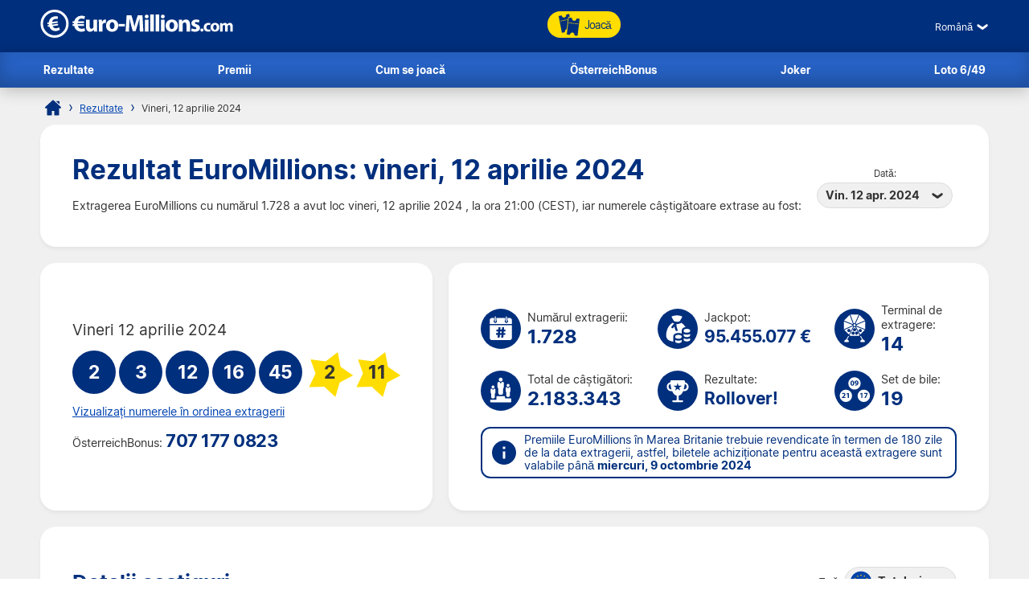

--- FILE ---
content_type: text/html; charset=utf-8
request_url: https://www.euro-millions.com/ro/rezultate/12-04-2024
body_size: 35167
content:


<!DOCTYPE html>
<html lang="ro">
<head>

	<title>Rezultat EuroMillions: 12 aprilie 2024</title>
	<meta http-equiv="Content-Type" content="text/html; charset=utf-8">
	<meta name="description" content="Vedeți rezultatul EuroMillions pentru vineri, 12 aprilie 2024, inclusiv informații despre câștiguri pentru toate țările participante, precum și numărul celor care au înregistrat câștiguri.">
	<meta name="keywords" content="rezultat euromillions 12-04-2024, 12 aprilie 2024 , drawnumărul 1728">
	<meta name="author" content="Euro-Millions.com">
	<meta name="format-detection" content="telephone=no">
	<meta name="HandheldFriendly" content="True">
	<meta name="viewport" content="width=device-width, initial-scale=1">
	
	<link rel="alternate" hreflang="x-default" href="https://www.euro-millions.com/results/12-04-2024">
<link rel="alternate" hreflang="fr" href="https://www.euro-millions.com/fr/resultats/12-04-2024">
<link rel="alternate" hreflang="de-AT" href="https://www.euro-millions.com/de-at/zahlen/12-04-2024">
<link rel="alternate" hreflang="de-CH" href="https://www.euro-millions.com/de-ch/gewinnzahlen/12-04-2024">
<link rel="alternate" hreflang="de" href="https://www.euro-millions.com/de/gewinnzahlen/12-04-2024">
<link rel="alternate" hreflang="pt" href="https://www.euro-millions.com/pt/resultados/12-04-2024">
<link rel="alternate" hreflang="es" href="https://www.euro-millions.com/es/resultados/12-04-2024">
<link rel="alternate" hreflang="it" href="https://www.euro-millions.com/it/risultati/12-04-2024">
<link rel="alternate" hreflang="sv" href="https://www.euro-millions.com/sv/resultat/12-04-2024">
<link rel="alternate" hreflang="ru" href="https://www.euro-millions.com/ru/rezultaty/12-04-2024">
<link rel="alternate" hreflang="pl" href="https://www.euro-millions.com/pl/wyniki/12-04-2024">
<link rel="alternate" hreflang="zh" href="https://www.euro-millions.com/zh/kaijiang-jieguo/12-04-2024">
<link rel="alternate" hreflang="ro" href="https://www.euro-millions.com/ro/rezultate/12-04-2024">

	
	
		<meta property="og:title" content="Rezultat EuroMillions: 12 aprilie 2024">
		<meta property="og:description" content="Vedeți rezultatul EuroMillions pentru vineri, 12 aprilie 2024, inclusiv informații despre câștiguri pentru toate țările participante, precum și numărul celor care au înregistrat câștiguri.">
		<meta property="og:type" content="website">
		<meta property="og:url" content="https://www.euro-millions.com/ro/rezultate/12-04-2024">
		<meta property="og:site_name" content="EuroMillions">
		<meta property="og:image" content="https://www.euro-millions.com/images/facebook-shared-image.jpg">
		<meta property="fb:app_id" content="124973790926555">
		<meta property="fb:admins" content="100001278704026">
	
	
	<link rel="apple-touch-icon" href="/apple-touch-icon.png">
	<link rel="shortcut icon" type="image/x-icon" href="/favicon.ico">
	<link rel="preload" href="/fonts/inter-regular.woff2" as="font" crossorigin="anonymous">
	<link rel="preload" href="/fonts/inter-bold.woff2" as="font" crossorigin="anonymous">
	
	<style>
		@font-face {
			font-family: inter; font-weight: 400; font-style: normal; font-display: swap;
			src: url(/fonts/inter-regular.woff2) format("woff2"), url(/fonts/inter-regular.woff) format("woff"), url(/fonts/inter-regular.ttf) format("truetype");
		}
		@font-face {
			font-family: inter; font-weight: 500 700; font-style: normal; font-display: swap;
			src: url(/fonts/inter-bold.woff2) format("woff2"), url(/fonts/inter-bold.woff) format("woff"), url(/fonts/inter-bold.ttf) format("truetype");
		}
	</style>
	
	<link href="/css/style?v=osCudacpOTEu-p6hxGNkRJLlqUgcLwayJSpFeg9m2wY1" rel="stylesheet"/>

	
	
	<script>
		function addLoadEvent(e){var t=window.onload;if(typeof window.onload!="function"){window.onload=e}else{window.onload=function(){if(t){t()}e()}}};
		function addResizeEvent(e){var t=window.onresize;if(typeof window.onresize!="function"){window.onresize=e}else{window.onresize=function(){if(t){t()}e()}}};
	</script>
	
	<link rel="amphtml" href="https://www.euro-millions.com/amp/ro/rezultate/12-04-2024">
<link rel="canonical" href="https://www.euro-millions.com/ro/rezultate/12-04-2024">

	
	<script async src="https://www.googletagmanager.com/gtag/js?id=G-L4TC4TYLBM"></script>
	<script>
		window.dataLayer=window.dataLayer||[];
		function gtag(){dataLayer.push(arguments);}
		gtag('js',new Date());
		gtag('config','G-L4TC4TYLBM');
	</script>
	
	
	
</head>

<body>

	<header>
		
		<div class="inner fx btwn acen">
		
			<div itemscope itemtype="http://schema.org/Organization" id="logo">
				<a itemprop="url" href="/ro/" title="EuroMillions">
					<img itemprop="logo" src="/images/layout/logo.svg" alt="Euro-Millions.com" width="240" height="35">
				</a>
			</div>
			
			<ul id="playNav">
				<li class="mobileXS"><a href="/ro/rezultate" title="Rezultate EuroMillions"><img src="/images/icons/results.svg" alt="Icon">Rezultate</a></li>
				<li class="mobileXS"><a href="/ro/premii" title="Premii EuroMillions"><img src="/images/icons/prizes.svg" alt="Icon">Premii</a></li>
				<li class="tickets"><a href="/ro/joaca" title="Joacă EuroMillions"><img src="/images/icons/tickets-blue.svg" alt="Icon" class="spin">Joacă</a></li>
			</ul>
			
			<div class="fx acen">
				

	 <div class="languages">
		<div class="current desktop">Română</div>
		<div class="current mobile">RO</div>
		<ul class="langs">
			
					<li><a href="/results/12-04-2024" title="View this page in English" class="en">English</a></li>
				
					<li><a href="/fr/resultats/12-04-2024" title="Voir cette page en français" class="fr">Français</a></li>
				
					<li><a href="/de-at/zahlen/12-04-2024" title="Sehen Sie diese Seite in Deutsch" class="de-AT">Deutsch (AT)</a></li>
				
					<li><a href="/de-ch/gewinnzahlen/12-04-2024" title="Sehen Sie diese Seite in Deutsch" class="de-CH">Deutsch (CH)</a></li>
				
					<li><a href="/de/gewinnzahlen/12-04-2024" title="Sehen Sie diese Seite in Deutsch" class="de">Deutsch</a></li>
				
					<li><a href="/pt/resultados/12-04-2024" title="Leia esta página em Português" class="pt">Português</a></li>
				
					<li><a href="/es/resultados/12-04-2024" title="Ver esta página en español" class="es">Español</a></li>
				
					<li><a href="/it/risultati/12-04-2024" title="Visualizza cuesta pagina in italiano" class="it">Italiano</a></li>
				
					<li><a href="/sv/resultat/12-04-2024" title="Se webbplatsen på svenska" class="sv">Svenska</a></li>
				
					<li><a href="/ru/rezultaty/12-04-2024" title="Посмотреть страницу на русском языке" class="ru">Русский</a></li>
				
					<li><a href="/pl/wyniki/12-04-2024" title="Wyświetl tę stronę w języku polskim" class="pl">Polski</a></li>
				
					<li><a href="/zh/kaijiang-jieguo/12-04-2024" title="中文" class="zh">中文</a></li>
				
					<li class="grey" title="This page is not available in Arabic">العربية</li>
				
					<li><a href="/ro/rezultate/12-04-2024" title="Dă clic pentru a vedea această pagină în română" class="ro">Română</a></li>
				
		</ul>
	</div>
	

				<div id="menuOpen"><span>&#9776;</span></div>
			</div>
			
		</div>
		
		<nav>
			<ul class="inner">
				<li><a href="/ro/rezultate" title="Rezultate EuroMillions">Rezultate</a></li>
				<li><a href="/ro/premii" title="Premii EuroMillions">Premii</a></li>
				<li><a href="/ro/cum-se-joaca" title="Cum se joacă">Cum se joacă</a></li>
				<li><a href="/ro/oesterreich-bonus" title="ÖsterreichBonus EuroMillions">ÖsterreichBonus</a></li>
				<li><a href="/ro/joker-romania" title="Extragerea Joker">Joker</a></li>
				<li><a href="/ro/loto-6-49" title="Extragerea Loto 6/49">Loto 6/49</a></li>
			</ul>
		</nav>
		
	</header>
	
	<div id="main">
	

<div id="content">

	<ol id="breadcrumb" itemscope itemtype="http://schema.org/BreadcrumbList">
		<li itemprop="itemListElement" itemscope itemtype="http://schema.org/ListItem"><a href="/ro/" title="EuroMillions" itemprop="item"><span itemprop="name">Home</span></a><meta itemprop="position" content="1"></li>
		<li itemprop="itemListElement" itemscope itemtype="http://schema.org/ListItem"><a href="/ro/rezultate" title="Rezultate EuroMillions" itemprop="item"><span itemprop="name">Rezultate</span></a><meta itemprop="position" content="2"></li>
		<li>Vineri, 12 aprilie 2024</li>
	</ol>
	
	<div class="box">
	
		<div class="fx btwn acen wrapSM">
			<div>
				<h1>Rezultat EuroMillions: vineri, 12 aprilie 2024</h1>
				<p style="padding-right: 10px;">
					Extragerea EuroMillions cu numărul 1.728 a avut loc vineri, 12 aprilie 2024 , la ora 21:00 (CEST), iar numerele câștigătoare extrase au fost:
				</p>
			</div>
			
				<div class="nowrap centred smFull" style="padding: 5px;">
					<span style="font-size: 0.8em;">Dată:</span><br>
					<div class="dropdown">
						<span>Vin. 12 apr. 2024</span>
						<ul>
							
								<li><a href="/ro/rezultate/13-01-2026" title="Verificați informații despre câștiguri pentru ziua de marți, 13 ianuarie 2026">Mar. 13 ian. 2026</a></li>
							
								<li><a href="/ro/rezultate/09-01-2026" title="Verificați informații despre câștiguri pentru ziua de vineri, 9 ianuarie 2026">Vin. 9 ian. 2026</a></li>
							
								<li><a href="/ro/rezultate/06-01-2026" title="Verificați informații despre câștiguri pentru ziua de marți, 6 ianuarie 2026">Mar. 6 ian. 2026</a></li>
							
								<li><a href="/ro/rezultate/02-01-2026" title="Verificați informații despre câștiguri pentru ziua de vineri, 2 ianuarie 2026">Vin. 2 ian. 2026</a></li>
							
								<li><a href="/ro/rezultate/30-12-2025" title="Verificați informații despre câștiguri pentru ziua de marți, 30 decembrie 2025">Mar. 30 dec. 2025</a></li>
							
								<li><a href="/ro/rezultate/26-12-2025" title="Verificați informații despre câștiguri pentru ziua de vineri, 26 decembrie 2025">Vin. 26 dec. 2025</a></li>
							
								<li><a href="/ro/rezultate/23-12-2025" title="Verificați informații despre câștiguri pentru ziua de marți, 23 decembrie 2025">Mar. 23 dec. 2025</a></li>
							
								<li><a href="/ro/rezultate/19-12-2025" title="Verificați informații despre câștiguri pentru ziua de vineri, 19 decembrie 2025">Vin. 19 dec. 2025</a></li>
							
								<li><a href="/ro/rezultate/16-12-2025" title="Verificați informații despre câștiguri pentru ziua de marți, 16 decembrie 2025">Mar. 16 dec. 2025</a></li>
							
								<li><a href="/ro/rezultate/12-12-2025" title="Verificați informații despre câștiguri pentru ziua de vineri, 12 decembrie 2025">Vin. 12 dec. 2025</a></li>
							
								<li><a href="/ro/rezultate/09-12-2025" title="Verificați informații despre câștiguri pentru ziua de marți, 9 decembrie 2025">Mar. 9 dec. 2025</a></li>
							
								<li><a href="/ro/rezultate/05-12-2025" title="Verificați informații despre câștiguri pentru ziua de vineri, 5 decembrie 2025">Vin. 5 dec. 2025</a></li>
							
								<li><a href="/ro/rezultate/02-12-2025" title="Verificați informații despre câștiguri pentru ziua de marți, 2 decembrie 2025">Mar. 2 dec. 2025</a></li>
							
								<li><a href="/ro/rezultate/28-11-2025" title="Verificați informații despre câștiguri pentru ziua de vineri, 28 noiembrie 2025">Vin. 28 nov. 2025</a></li>
							
								<li><a href="/ro/rezultate/25-11-2025" title="Verificați informații despre câștiguri pentru ziua de marți, 25 noiembrie 2025">Mar. 25 nov. 2025</a></li>
							
								<li><a href="/ro/rezultate/21-11-2025" title="Verificați informații despre câștiguri pentru ziua de vineri, 21 noiembrie 2025">Vin. 21 nov. 2025</a></li>
							
								<li><a href="/ro/rezultate/18-11-2025" title="Verificați informații despre câștiguri pentru ziua de marți, 18 noiembrie 2025">Mar. 18 nov. 2025</a></li>
							
						</ul>
					</div>
				</div>
			
		</div>
		
	</div>

	

	<div class="fx btwn wrapSM">
	
		<div class="box half fx col jcen">	
		
			<div class="resultInfo">
		
				<div class="h3" style="color: #333; font-weight: 400;">Vineri 12 aprilie 2024</div>
			
				<ul class="balls" id="ballsAscending">
					
						<li class="resultBall ball">2</li>
					
						<li class="resultBall ball">3</li>
					
						<li class="resultBall ball">12</li>
					
						<li class="resultBall ball">16</li>
					
						<li class="resultBall ball">45</li>
					
						<li class="resultBall lucky-star">2</li>
					
						<li class="resultBall lucky-star">11</li>
					
				</ul>
				
				

					<ul class="balls" id="ballsDrawn" style="display:none">
						
							<li class="resultBall ball">45</li>
						
							<li class="resultBall ball">16</li>
						
							<li class="resultBall ball">12</li>
						
							<li class="resultBall ball">2</li>
						
							<li class="resultBall ball">3</li>
						
							<li class="resultBall lucky-star">11</li>
						
							<li class="resultBall lucky-star">2</li>
						
					</ul>
				
					<script>
						function BallOrder(obj) {
							if (!obj.drawn) {
								document.getElementById("ballsAscending").style.display = "none";
								document.getElementById("ballsDrawn").style.display = "";
								obj.innerHTML = "Vizualizați numerele în ordine numerică";
								if (window.ga) ga("send","event","Button","Individual Results","Display in ascending order");
								obj.drawn = true;
							} else {
								document.getElementById("ballsAscending").style.display = "";
								document.getElementById("ballsDrawn").style.display = "none";
								obj.innerHTML = "Vizualizați numerele în ordinea extragerii";
								if (window.ga) ga("send","event","Button","Individual Results","Display in drawn order");
								obj.drawn = false;
							}
						}
					</script>
				
					
						<a href="javascript:void(0)" onclick="BallOrder(this)" id="BallOrderLink" style="display: block; padding-bottom: 10px;">Vizualizați numerele în ordinea extragerii</a>
					
				
				<div class="fx btwn acen">
				
					<div>
						ÖsterreichBonus:
									<div class="raffle" style="line-height: 30px;">707 177 0823</div>
					</div>
					
				</div>
				
			</div>
			
		</div>
		
		
		
		<div class="box halfPlus">
		
			<div class="drawInfo">
		
				<div class="fx wrapSM">

					
						<div class="fx acen dInfo">
							<img src="/images/icons/draw-number.svg" alt="Icon" width="50" height="50" style="margin-right: 8px;">
							<div>
								Numărul extragerii:
								<div class="title2">1.728</div>
							</div>
						</div>
					
						<div class="fx acen dInfo">
							<img src="/images/icons/jackpot.svg" alt="Icon" width="50" height="50" style="margin-right: 8px;">
							<div>
								Jackpot:
								<div class="title2" style="font-size: 1.5em;">95.455.077 &euro;</div>
							</div>
						</div>
					
						<div class="fx acen dInfo mid">
							<img src="/images/icons/ball-machine.svg" alt="Icon" width="50" height="50" style="margin-right: 8px;">
							<div>
								Terminal de extragere:
								<div class="title2">14</div>
							</div>
						</div>
					
				
				</div>
			
				<div class="fx wrapSM">
				
					
						<div class="fx acen dInfo">
							<img src="/images/icons/total-winners.svg" alt="Icon" width="50" height="50" style="margin-right: 8px;">
							<div>
								Total de câștigători:
								<div class="title2">2.183.343</div>
							</div>
						</div>
					
						<div class="fx acen dInfo">
							<img src="/images/icons/outcome.svg" alt="Icon" width="50" height="50" style="margin-right: 8px;">
							<div>
								Rezultate:
								<div class="title2" style="font-size: 1.5em;">Rollover!</div>
							</div>
						</div>
					
						<div class="fx acen dInfo mid">
							<img src="/images/icons/ball-set.svg" alt="Icon" width="50" height="50" style="margin-right: 8px;">
							<div>
								Set de bile:
								<div class="title2">19</div>
							</div>
						</div>
					
				
				</div>
		
				<div class="info" style="margin: 10px 0 0;">
					<span>Premiile EuroMillions  în Marea Britanie trebuie revendicate în termen de 180 zile de la data extragerii, astfel, biletele achiziționate pentru această extragere sunt valabile până <strong>miercuri, 9 octombrie 2024</strong></span>
				</div>
			
			</div>
			
		</div>
		
	</div>
	
	
	
	
		<div class="box">
	
			

				<div class="fx btwn acen wrapSM">
					<h2 style="margin-bottom: 0;">Detalii castiguri</h2>
					<div class="nowrap" style="padding: 10px 0;">
						<span style="font-size: 0.8em;">Țară:</span>
						<div class="dropdown">
							<span>
								
									<img src="/images/flags/eu.svg" alt="Flag" width="28" height="28" loading="lazy">
									Totaluri
								
							</span>
							<ul class="tabs">
								
									<li>
										<a href="#PrizeAT">
											<img src="/images/flags/at.svg" alt="Flag" width="28" height="28" loading="lazy"> Austria
										</a>
									</li>
								
									<li>
										<a href="#PrizeBE">
											<img src="/images/flags/be.svg" alt="Flag" width="28" height="28" loading="lazy"> Belgia
										</a>
									</li>
								
									<li>
										<a href="#PrizeCH">
											<img src="/images/flags/ch.svg" alt="Flag" width="28" height="28" loading="lazy"> Elveția
										</a>
									</li>
								
									<li>
										<a href="#PrizeFR">
											<img src="/images/flags/fr.svg" alt="Flag" width="28" height="28" loading="lazy"> Franța
										</a>
									</li>
								
									<li>
										<a href="#PrizeIE">
											<img src="/images/flags/ie.svg" alt="Flag" width="28" height="28" loading="lazy"> Irlanda
										</a>
									</li>
								
									<li>
										<a href="#PrizeLU">
											<img src="/images/flags/lu.svg" alt="Flag" width="28" height="28" loading="lazy"> Luxemburg
										</a>
									</li>
								
									<li>
										<a href="#PrizeGB">
											<img src="/images/flags/gb.svg" alt="Flag" width="28" height="28" loading="lazy"> Marea Britanie
										</a>
									</li>
								
									<li>
										<a href="#PrizePT">
											<img src="/images/flags/pt.svg" alt="Flag" width="28" height="28" loading="lazy"> Portugalia
										</a>
									</li>
								
									<li>
										<a href="#PrizeES">
											<img src="/images/flags/es.svg" alt="Flag" width="28" height="28" loading="lazy"> Spania
										</a>
									</li>
								
							</ul>
						</div>
					</div>
				</div>
			
			
			
				<div id="PrizeGB">
				
					

						<table class="mobFormat">
							<thead>
								<tr>
									<th>Numerele potrivite</th>
									<th class="righty">Premiu per câștigător</th>
									
										<th class="righty">Câștigători din Marea Britanie</th>
									
										<th class="righty">Cuantumul fondului de premiere</th>
									
									<th class="righty">Numărul total de câștigători</th>
								</tr>
							</thead>
							<tbody>
								
									<tr>
										<td data-title="Numerele potrivite" class="colour">
											<span class="prizeName"><span class="ball">5 </span> + <span class="star"> 2</span></span></span>
										</td>
										<td data-title="Premiu per câștigător" class="righty">
											81.652.272,00 &pound;
											
										</td>
										
											<td data-title="Câștigători din Marea Britanie" class="righty">
												0
												
											</td>
										
											<td data-title="Cuantumul fondului de premiere" class="righty">
												0,00 &pound;
												
											</td>
										
										<td data-title="Numărul total de câștigători" class="righty">
											
													<strong style="color:#F00">Rollover!</strong> 
												0
												
										</td>
									</tr>
								
									<tr>
										<td data-title="Numerele potrivite" class="colour">
											<span class="prizeName"><span class="ball">5 </span> + <span class="star"> 1</span></span></span>
										</td>
										<td data-title="Premiu per câștigător" class="righty">
											0,00 &pound;
											
										</td>
										
											<td data-title="Câștigători din Marea Britanie" class="righty">
												0
												
											</td>
										
											<td data-title="Cuantumul fondului de premiere" class="righty">
												0,00 &pound;
												
											</td>
										
										<td data-title="Numărul total de câștigători" class="righty">
											2
												
										</td>
									</tr>
								
									<tr>
										<td data-title="Numerele potrivite" class="colour">
											<span class="prizeName"><span class="ball">5</span></span>
										</td>
										<td data-title="Premiu per câștigător" class="righty">
											15.611,60 &pound;
											
										</td>
										
											<td data-title="Câștigători din Marea Britanie" class="righty">
												4
												
											</td>
										
											<td data-title="Cuantumul fondului de premiere" class="righty">
												62.446,40 &pound;
												
											</td>
										
										<td data-title="Numărul total de câștigători" class="righty">
											8
												
										</td>
									</tr>
								
									<tr>
										<td data-title="Numerele potrivite" class="colour">
											<span class="prizeName"><span class="ball">4 </span> + <span class="star"> 2</span></span></span>
										</td>
										<td data-title="Premiu per câștigător" class="righty">
											1.051,30 &pound;
											
										</td>
										
											<td data-title="Câștigători din Marea Britanie" class="righty">
												14
												
											</td>
										
											<td data-title="Cuantumul fondului de premiere" class="righty">
												14.718,20 &pound;
												
											</td>
										
										<td data-title="Numărul total de câștigători" class="righty">
											37
												
										</td>
									</tr>
								
									<tr>
										<td data-title="Numerele potrivite" class="colour">
											<span class="prizeName"><span class="ball">4 </span> + <span class="star"> 1</span></span></span>
										</td>
										<td data-title="Premiu per câștigător" class="righty">
											84,60 &pound;
											
										</td>
										
											<td data-title="Câștigători din Marea Britanie" class="righty">
												268
												
											</td>
										
											<td data-title="Cuantumul fondului de premiere" class="righty">
												22.672,80 &pound;
												
											</td>
										
										<td data-title="Numărul total de câștigători" class="righty">
											847
												
										</td>
									</tr>
								
									<tr>
										<td data-title="Numerele potrivite" class="colour">
											<span class="prizeName"><span class="ball">3 </span> + <span class="star"> 2</span></span></span>
										</td>
										<td data-title="Premiu per câștigător" class="righty">
											40,60 &pound;
											
										</td>
										
											<td data-title="Câștigători din Marea Britanie" class="righty">
												637
												
											</td>
										
											<td data-title="Cuantumul fondului de premiere" class="righty">
												25.862,20 &pound;
												
											</td>
										
										<td data-title="Numărul total de câștigători" class="righty">
											1.862
												
										</td>
									</tr>
								
									<tr>
										<td data-title="Numerele potrivite" class="colour">
											<span class="prizeName"><span class="ball">4</span></span>
										</td>
										<td data-title="Premiu per câștigător" class="righty">
											28,90 &pound;
											
										</td>
										
											<td data-title="Câștigători din Marea Britanie" class="righty">
												570
												
											</td>
										
											<td data-title="Cuantumul fondului de premiere" class="righty">
												16.473,00 &pound;
												
											</td>
										
										<td data-title="Numărul total de câștigători" class="righty">
											1.841
												
										</td>
									</tr>
								
									<tr>
										<td data-title="Numerele potrivite" class="colour">
											<span class="prizeName"><span class="ball">2 </span> + <span class="star"> 2</span></span></span>
										</td>
										<td data-title="Premiu per câștigător" class="righty">
											10,00 &pound;
											
										</td>
										
											<td data-title="Câștigători din Marea Britanie" class="righty">
												8.397
												
											</td>
										
											<td data-title="Cuantumul fondului de premiere" class="righty">
												83.970,00 &pound;
												
											</td>
										
										<td data-title="Numărul total de câștigători" class="righty">
											26.529
												
										</td>
									</tr>
								
									<tr>
										<td data-title="Numerele potrivite" class="colour">
											<span class="prizeName"><span class="ball">3 </span> + <span class="star"> 1</span></span></span>
										</td>
										<td data-title="Premiu per câștigător" class="righty">
											7,50 &pound;
											
										</td>
										
											<td data-title="Câștigători din Marea Britanie" class="righty">
												11.878
												
											</td>
										
											<td data-title="Cuantumul fondului de premiere" class="righty">
												89.085,00 &pound;
												
											</td>
										
										<td data-title="Numărul total de câștigători" class="righty">
											39.506
												
										</td>
									</tr>
								
									<tr>
										<td data-title="Numerele potrivite" class="colour">
											<span class="prizeName"><span class="ball">3</span></span>
										</td>
										<td data-title="Premiu per câștigător" class="righty">
											6,10 &pound;
											
										</td>
										
											<td data-title="Câștigători din Marea Britanie" class="righty">
												26.484
												
											</td>
										
											<td data-title="Cuantumul fondului de premiere" class="righty">
												161.552,40 &pound;
												
											</td>
										
										<td data-title="Numărul total de câștigători" class="righty">
											89.196
												
										</td>
									</tr>
								
									<tr>
										<td data-title="Numerele potrivite" class="colour">
											<span class="prizeName"><span class="ball">1 </span> + <span class="star"> 2</span></span></span>
										</td>
										<td data-title="Premiu per câștigător" class="righty">
											4,80 &pound;
											
										</td>
										
											<td data-title="Câștigători din Marea Britanie" class="righty">
												43.978
												
											</td>
										
											<td data-title="Cuantumul fondului de premiere" class="righty">
												211.094,40 &pound;
												
											</td>
										
										<td data-title="Numărul total de câștigători" class="righty">
											138.497
												
										</td>
									</tr>
								
									<tr>
										<td data-title="Numerele potrivite" class="colour">
											<span class="prizeName"><span class="ball">2 </span> + <span class="star"> 1</span></span></span>
										</td>
										<td data-title="Premiu per câștigător" class="righty">
											3,70 &pound;
											
										</td>
										
											<td data-title="Câștigători din Marea Britanie" class="righty">
												168.419
												
											</td>
										
											<td data-title="Cuantumul fondului de premiere" class="righty">
												623.150,30 &pound;
												
											</td>
										
										<td data-title="Numărul total de câștigători" class="righty">
											566.236
												
										</td>
									</tr>
								
									<tr>
										<td data-title="Numerele potrivite" class="colour">
											<span class="prizeName"><span class="ball">2</span></span>
										</td>
										<td data-title="Premiu per câștigător" class="righty">
											2,50 &pound;
											
										</td>
										
											<td data-title="Câștigători din Marea Britanie" class="righty">
												387.882
												
											</td>
										
											<td data-title="Cuantumul fondului de premiere" class="righty">
												969.705,00 &pound;
												
											</td>
										
										<td data-title="Numărul total de câștigători" class="righty">
											1.318.782
												
										</td>
									</tr>
								
									<tr class="totals">
										<td data-title="Numerele potrivite" class="colour">
											<span class="prizeName">Totals</span>
										</td>
										<td data-title="Premiu per câștigător" class="righty">
											
												-
											
										</td>
										
											<td data-title="Câștigători din Marea Britanie" class="righty">
												648.531
												
											</td>
										
											<td data-title="Cuantumul fondului de premiere" class="righty">
												2.280.729,70 &pound;
												
											</td>
										
										<td data-title="Numărul total de câștigători" class="righty">
											2.183.343
												
										</td>
									</tr>
								
							</tbody>
						</table>
					
						
				
				</div>
			
			
			
				<div id="PrizeFR">
				
					

						<table class="mobFormat">
							<thead>
								<tr>
									<th>Numerele potrivite</th>
									<th class="righty">Premiu per câștigător</th>
									
										<th class="righty">Câștigători din Franța</th>
									
										<th class="righty">Cuantumul fondului de premiere</th>
									
									<th class="righty">Numărul total de câștigători</th>
								</tr>
							</thead>
							<tbody>
								
									<tr>
										<td data-title="Numerele potrivite" class="colour">
											<span class="prizeName"><span class="ball">5 </span> + <span class="star"> 2</span></span></span>
										</td>
										<td data-title="Premiu per câștigător" class="righty">
											95.455.076,65 &euro;
											
										</td>
										
											<td data-title="Câștigători din Franța" class="righty">
												0
												
											</td>
										
											<td data-title="Cuantumul fondului de premiere" class="righty">
												0,00 &euro;
												
											</td>
										
										<td data-title="Numărul total de câștigători" class="righty">
											
													<strong style="color:#F00">Rollover!</strong> 
												0
												
										</td>
									</tr>
								
									<tr>
										<td data-title="Numerele potrivite" class="colour">
											<span class="prizeName"><span class="ball">5 </span> + <span class="star"> 1</span></span></span>
										</td>
										<td data-title="Premiu per câștigător" class="righty">
											389.492,20 &euro;
											
										</td>
										
											<td data-title="Câștigători din Franța" class="righty">
												1
												
											</td>
										
											<td data-title="Cuantumul fondului de premiere" class="righty">
												389.492,20 &euro;
												
											</td>
										
										<td data-title="Numărul total de câștigători" class="righty">
											2
												
										</td>
									</tr>
								
									<tr>
										<td data-title="Numerele potrivite" class="colour">
											<span class="prizeName"><span class="ball">5 </span> + <span class="star"> 1</span> (with Étoile+)</span>*</span>
										</td>
										<td data-title="Premiu per câștigător" class="righty">
											0,00 &euro;
											
										</td>
										
											<td data-title="Câștigători din Franța" class="righty">
												0
												
											</td>
										
											<td data-title="Cuantumul fondului de premiere" class="righty">
												0,00 &euro;
												
											</td>
										
										<td data-title="Numărul total de câștigători" class="righty">
											0
											
										</td>
									</tr>
								
									<tr>
										<td data-title="Numerele potrivite" class="colour">
											<span class="prizeName"><span class="ball">5</span></span>
										</td>
										<td data-title="Premiu per câștigător" class="righty">
											22.757,60 &euro;
											
										</td>
										
											<td data-title="Câștigători din Franța" class="righty">
												2
												
											</td>
										
											<td data-title="Cuantumul fondului de premiere" class="righty">
												45.515,20 &euro;
												
											</td>
										
										<td data-title="Numărul total de câștigători" class="righty">
											8
												
										</td>
									</tr>
								
									<tr>
										<td data-title="Numerele potrivite" class="colour">
											<span class="prizeName"><span class="ball">4 </span> + <span class="star"> 2</span></span></span>
										</td>
										<td data-title="Premiu per câștigător" class="righty">
											1.532,60 &euro;
											
										</td>
										
											<td data-title="Câștigători din Franța" class="righty">
												7
												
											</td>
										
											<td data-title="Cuantumul fondului de premiere" class="righty">
												10.728,20 &euro;
												
											</td>
										
										<td data-title="Numărul total de câștigători" class="righty">
											37
												
										</td>
									</tr>
								
									<tr>
										<td data-title="Numerele potrivite" class="colour">
											<span class="prizeName"><span class="ball">4 </span> + <span class="star"> 2</span> (with Étoile+)</span>*</span>
										</td>
										<td data-title="Premiu per câștigător" class="righty">
											2.517,70 &euro;
											
										</td>
										
											<td data-title="Câștigători din Franța" class="righty">
												3
												
											</td>
										
											<td data-title="Cuantumul fondului de premiere" class="righty">
												7.553,10 &euro;
												
											</td>
										
										<td data-title="Numărul total de câștigători" class="righty">
											3
											
										</td>
									</tr>
								
									<tr>
										<td data-title="Numerele potrivite" class="colour">
											<span class="prizeName"><span class="ball">4 </span> + <span class="star"> 1</span></span></span>
										</td>
										<td data-title="Premiu per câștigător" class="righty">
											123,30 &euro;
											
										</td>
										
											<td data-title="Câștigători din Franța" class="righty">
												180
												
											</td>
										
											<td data-title="Cuantumul fondului de premiere" class="righty">
												22.194,00 &euro;
												
											</td>
										
										<td data-title="Numărul total de câștigători" class="righty">
											847
												
										</td>
									</tr>
								
									<tr>
										<td data-title="Numerele potrivite" class="colour">
											<span class="prizeName"><span class="ball">4 </span> + <span class="star"> 1</span> (with Étoile+)</span>*</span>
										</td>
										<td data-title="Premiu per câștigător" class="righty">
											142,10 &euro;
											
										</td>
										
											<td data-title="Câștigători din Franța" class="righty">
												87
												
											</td>
										
											<td data-title="Cuantumul fondului de premiere" class="righty">
												12.362,70 &euro;
												
											</td>
										
										<td data-title="Numărul total de câștigători" class="righty">
											87
											
										</td>
									</tr>
								
									<tr>
										<td data-title="Numerele potrivite" class="colour">
											<span class="prizeName"><span class="ball">3 </span> + <span class="star"> 2</span></span></span>
										</td>
										<td data-title="Premiu per câștigător" class="righty">
											59,30 &euro;
											
										</td>
										
											<td data-title="Câștigători din Franța" class="righty">
												381
												
											</td>
										
											<td data-title="Cuantumul fondului de premiere" class="righty">
												22.593,30 &euro;
												
											</td>
										
										<td data-title="Numărul total de câștigători" class="righty">
											1.862
												
										</td>
									</tr>
								
									<tr>
										<td data-title="Numerele potrivite" class="colour">
											<span class="prizeName"><span class="ball">3 </span> + <span class="star"> 2</span> (with Étoile+)</span>*</span>
										</td>
										<td data-title="Premiu per câștigător" class="righty">
											68,40 &euro;
											
										</td>
										
											<td data-title="Câștigători din Franța" class="righty">
												179
												
											</td>
										
											<td data-title="Cuantumul fondului de premiere" class="righty">
												12.243,60 &euro;
												
											</td>
										
										<td data-title="Numărul total de câștigători" class="righty">
											179
											
										</td>
									</tr>
								
									<tr>
										<td data-title="Numerele potrivite" class="colour">
											<span class="prizeName"><span class="ball">4</span></span>
										</td>
										<td data-title="Premiu per câștigător" class="righty">
											42,10 &euro;
											
										</td>
										
											<td data-title="Câștigători din Franța" class="righty">
												418
												
											</td>
										
											<td data-title="Cuantumul fondului de premiere" class="righty">
												17.597,80 &euro;
												
											</td>
										
										<td data-title="Numărul total de câștigători" class="righty">
											1.841
												
										</td>
									</tr>
								
									<tr>
										<td data-title="Numerele potrivite" class="colour">
											<span class="prizeName"><span class="ball">2 </span> + <span class="star"> 2</span></span></span>
										</td>
										<td data-title="Premiu per câștigător" class="righty">
											14,60 &euro;
											
										</td>
										
											<td data-title="Câștigători din Franța" class="righty">
												5.760
												
											</td>
										
											<td data-title="Cuantumul fondului de premiere" class="righty">
												84.096,00 &euro;
												
											</td>
										
										<td data-title="Numărul total de câștigători" class="righty">
											26.529
												
										</td>
									</tr>
								
									<tr>
										<td data-title="Numerele potrivite" class="colour">
											<span class="prizeName"><span class="ball">2 </span> + <span class="star"> 2</span> (with Étoile+)</span>*</span>
										</td>
										<td data-title="Premiu per câștigător" class="righty">
											16,00 &euro;
											
										</td>
										
											<td data-title="Câștigători din Franța" class="righty">
												2.819
												
											</td>
										
											<td data-title="Cuantumul fondului de premiere" class="righty">
												45.104,00 &euro;
												
											</td>
										
										<td data-title="Numărul total de câștigători" class="righty">
											2.819
											
										</td>
									</tr>
								
									<tr>
										<td data-title="Numerele potrivite" class="colour">
											<span class="prizeName"><span class="ball">3 </span> + <span class="star"> 1</span></span></span>
										</td>
										<td data-title="Premiu per câștigător" class="righty">
											10,90 &euro;
											
										</td>
										
											<td data-title="Câștigători din Franța" class="righty">
												8.935
												
											</td>
										
											<td data-title="Cuantumul fondului de premiere" class="righty">
												97.391,50 &euro;
												
											</td>
										
										<td data-title="Numărul total de câștigători" class="righty">
											39.506
												
										</td>
									</tr>
								
									<tr>
										<td data-title="Numerele potrivite" class="colour">
											<span class="prizeName"><span class="ball">3 </span> + <span class="star"> 1</span> (with Étoile+)</span>*</span>
										</td>
										<td data-title="Premiu per câștigător" class="righty">
											13,50 &euro;
											
										</td>
										
											<td data-title="Câștigători din Franța" class="righty">
												4.166
												
											</td>
										
											<td data-title="Cuantumul fondului de premiere" class="righty">
												56.241,00 &euro;
												
											</td>
										
										<td data-title="Numărul total de câștigători" class="righty">
											4.166
											
										</td>
									</tr>
								
									<tr>
										<td data-title="Numerele potrivite" class="colour">
											<span class="prizeName"><span class="ball">3</span></span>
										</td>
										<td data-title="Premiu per câștigător" class="righty">
											9,00 &euro;
											
										</td>
										
											<td data-title="Câștigători din Franța" class="righty">
												20.918
												
											</td>
										
											<td data-title="Cuantumul fondului de premiere" class="righty">
												188.262,00 &euro;
												
											</td>
										
										<td data-title="Numărul total de câștigători" class="righty">
											89.196
												
										</td>
									</tr>
								
									<tr>
										<td data-title="Numerele potrivite" class="colour">
											<span class="prizeName"><span class="ball">1 </span> + <span class="star"> 2</span></span></span>
										</td>
										<td data-title="Premiu per câștigător" class="righty">
											7,00 &euro;
											
										</td>
										
											<td data-title="Câștigători din Franța" class="righty">
												29.834
												
											</td>
										
											<td data-title="Cuantumul fondului de premiere" class="righty">
												208.838,00 &euro;
												
											</td>
										
										<td data-title="Numărul total de câștigători" class="righty">
											138.497
												
										</td>
									</tr>
								
									<tr>
										<td data-title="Numerele potrivite" class="colour">
											<span class="prizeName"><span class="ball">1 </span> + <span class="star"> 2</span> (with Étoile+)</span>*</span>
										</td>
										<td data-title="Premiu per câștigător" class="righty">
											10,50 &euro;
											
										</td>
										
											<td data-title="Câștigători din Franța" class="righty">
												14.439
												
											</td>
										
											<td data-title="Cuantumul fondului de premiere" class="righty">
												151.609,50 &euro;
												
											</td>
										
										<td data-title="Numărul total de câștigători" class="righty">
											14.439
											
										</td>
									</tr>
								
									<tr>
										<td data-title="Numerele potrivite" class="colour">
											<span class="prizeName"><span class="ball">0 </span> + <span class="star"> 2</span> (with Étoile+)</span>*</span>
										</td>
										<td data-title="Premiu per câștigător" class="righty">
											10,70 &euro;
											
										</td>
										
											<td data-title="Câștigători din Franța" class="righty">
												22.345
												
											</td>
										
											<td data-title="Cuantumul fondului de premiere" class="righty">
												239.091,50 &euro;
												
											</td>
										
										<td data-title="Numărul total de câștigători" class="righty">
											22.345
											
										</td>
									</tr>
								
									<tr>
										<td data-title="Numerele potrivite" class="colour">
											<span class="prizeName"><span class="ball">2 </span> + <span class="star"> 1</span></span></span>
										</td>
										<td data-title="Premiu per câștigător" class="righty">
											5,40 &euro;
											
										</td>
										
											<td data-title="Câștigători din Franța" class="righty">
												126.448
												
											</td>
										
											<td data-title="Cuantumul fondului de premiere" class="righty">
												682.819,20 &euro;
												
											</td>
										
										<td data-title="Numărul total de câștigători" class="righty">
											566.236
												
										</td>
									</tr>
								
									<tr>
										<td data-title="Numerele potrivite" class="colour">
											<span class="prizeName"><span class="ball">2 </span> + <span class="star"> 1</span> (with Étoile+)</span>*</span>
										</td>
										<td data-title="Premiu per câștigător" class="righty">
											7,60 &euro;
											
										</td>
										
											<td data-title="Câștigători din Franța" class="righty">
												59.196
												
											</td>
										
											<td data-title="Cuantumul fondului de premiere" class="righty">
												449.889,60 &euro;
												
											</td>
										
										<td data-title="Numărul total de câștigători" class="righty">
											59.196
											
										</td>
									</tr>
								
									<tr>
										<td data-title="Numerele potrivite" class="colour">
											<span class="prizeName"><span class="ball">2</span></span>
										</td>
										<td data-title="Premiu per câștigător" class="righty">
											3,70 &euro;
											
										</td>
										
											<td data-title="Câștigători din Franța" class="righty">
												303.463
												
											</td>
										
											<td data-title="Cuantumul fondului de premiere" class="righty">
												1.122.813,10 &euro;
												
											</td>
										
										<td data-title="Numărul total de câștigători" class="righty">
											1.318.782
												
										</td>
									</tr>
								
									<tr>
										<td data-title="Numerele potrivite" class="colour">
											<span class="prizeName"><span class="ball">0 </span> + <span class="star"> 1</span> (with Étoile+)</span>*</span>
										</td>
										<td data-title="Premiu per câștigător" class="righty">
											2,60 &euro;
											
										</td>
										
											<td data-title="Câștigători din Franța" class="righty">
												442.797
												
											</td>
										
											<td data-title="Cuantumul fondului de premiere" class="righty">
												1.151.272,20 &euro;
												
											</td>
										
										<td data-title="Numărul total de câștigători" class="righty">
											442.797
											
										</td>
									</tr>
								
									<tr class="totals">
										<td data-title="Numerele potrivite" class="colour">
											<span class="prizeName">Totals</span>
										</td>
										<td data-title="Premiu per câștigător" class="righty">
											
												-
											
										</td>
										
											<td data-title="Câștigători din Franța" class="righty">
												1.042.378
												
											</td>
										
											<td data-title="Cuantumul fondului de premiere" class="righty">
												5.017.707,70 &euro;
												
											</td>
										
										<td data-title="Numărul total de câștigători" class="righty">
											4.268.099
													
										</td>
									</tr>
								
							</tbody>
						</table>
					
						
							<p>* Sumele premiilor Étoile + se aplică numai biletelor franceze care au jucat opțiunea Étoile +.<p>
						
				
				</div>
			
			
			
				<div id="PrizeES">
				
					

						<table class="mobFormat">
							<thead>
								<tr>
									<th>Numerele potrivite</th>
									<th class="righty">Premiu per câștigător</th>
									
										<th class="righty">Câștigători din Spania</th>
									
										<th class="righty">Cuantumul fondului de premiere</th>
									
									<th class="righty">Numărul total de câștigători</th>
								</tr>
							</thead>
							<tbody>
								
									<tr>
										<td data-title="Numerele potrivite" class="colour">
											<span class="prizeName"><span class="ball">5 </span> + <span class="star"> 2</span></span></span>
										</td>
										<td data-title="Premiu per câștigător" class="righty">
											95.455.076,65 &euro;
											
										</td>
										
											<td data-title="Câștigători din Spania" class="righty">
												0
												
											</td>
										
											<td data-title="Cuantumul fondului de premiere" class="righty">
												0,00 &euro;
												
											</td>
										
										<td data-title="Numărul total de câștigători" class="righty">
											
													<strong style="color:#F00">Rollover!</strong> 
												0
												
										</td>
									</tr>
								
									<tr>
										<td data-title="Numerele potrivite" class="colour">
											<span class="prizeName"><span class="ball">5 </span> + <span class="star"> 1</span></span></span>
										</td>
										<td data-title="Premiu per câștigător" class="righty">
											389.492,28 &euro;
											
										</td>
										
											<td data-title="Câștigători din Spania" class="righty">
												0
												
											</td>
										
											<td data-title="Cuantumul fondului de premiere" class="righty">
												0,00 &euro;
												
											</td>
										
										<td data-title="Numărul total de câștigători" class="righty">
											2
												
										</td>
									</tr>
								
									<tr>
										<td data-title="Numerele potrivite" class="colour">
											<span class="prizeName"><span class="ball">5</span></span>
										</td>
										<td data-title="Premiu per câștigător" class="righty">
											22.757,69 &euro;
											
										</td>
										
											<td data-title="Câștigători din Spania" class="righty">
												0
												
											</td>
										
											<td data-title="Cuantumul fondului de premiere" class="righty">
												0,00 &euro;
												
											</td>
										
										<td data-title="Numărul total de câștigători" class="righty">
											8
												
										</td>
									</tr>
								
									<tr>
										<td data-title="Numerele potrivite" class="colour">
											<span class="prizeName"><span class="ball">4 </span> + <span class="star"> 2</span></span></span>
										</td>
										<td data-title="Premiu per câștigător" class="righty">
											1.532,64 &euro;
											
										</td>
										
											<td data-title="Câștigători din Spania" class="righty">
												6
												
											</td>
										
											<td data-title="Cuantumul fondului de premiere" class="righty">
												9.195,84 &euro;
												
											</td>
										
										<td data-title="Numărul total de câștigători" class="righty">
											37
												
										</td>
									</tr>
								
									<tr>
										<td data-title="Numerele potrivite" class="colour">
											<span class="prizeName"><span class="ball">4 </span> + <span class="star"> 1</span></span></span>
										</td>
										<td data-title="Premiu per câștigător" class="righty">
											123,33 &euro;
											
										</td>
										
											<td data-title="Câștigători din Spania" class="righty">
												175
												
											</td>
										
											<td data-title="Cuantumul fondului de premiere" class="righty">
												21.582,75 &euro;
												
											</td>
										
										<td data-title="Numărul total de câștigători" class="righty">
											847
												
										</td>
									</tr>
								
									<tr>
										<td data-title="Numerele potrivite" class="colour">
											<span class="prizeName"><span class="ball">3 </span> + <span class="star"> 2</span></span></span>
										</td>
										<td data-title="Premiu per câștigător" class="righty">
											59,31 &euro;
											
										</td>
										
											<td data-title="Câștigători din Spania" class="righty">
												333
												
											</td>
										
											<td data-title="Cuantumul fondului de premiere" class="righty">
												19.750,23 &euro;
												
											</td>
										
										<td data-title="Numărul total de câștigători" class="righty">
											1.862
												
										</td>
									</tr>
								
									<tr>
										<td data-title="Numerele potrivite" class="colour">
											<span class="prizeName"><span class="ball">4</span></span>
										</td>
										<td data-title="Premiu per câștigător" class="righty">
											42,15 &euro;
											
										</td>
										
											<td data-title="Câștigători din Spania" class="righty">
												365
												
											</td>
										
											<td data-title="Cuantumul fondului de premiere" class="righty">
												15.384,75 &euro;
												
											</td>
										
										<td data-title="Numărul total de câștigători" class="righty">
											1.841
												
										</td>
									</tr>
								
									<tr>
										<td data-title="Numerele potrivite" class="colour">
											<span class="prizeName"><span class="ball">2 </span> + <span class="star"> 2</span></span></span>
										</td>
										<td data-title="Premiu per câștigător" class="righty">
											14,63 &euro;
											
										</td>
										
											<td data-title="Câștigători din Spania" class="righty">
												5.027
												
											</td>
										
											<td data-title="Cuantumul fondului de premiere" class="righty">
												73.545,01 &euro;
												
											</td>
										
										<td data-title="Numărul total de câștigători" class="righty">
											26.529
												
										</td>
									</tr>
								
									<tr>
										<td data-title="Numerele potrivite" class="colour">
											<span class="prizeName"><span class="ball">3 </span> + <span class="star"> 1</span></span></span>
										</td>
										<td data-title="Premiu per câștigător" class="righty">
											10,95 &euro;
											
										</td>
										
											<td data-title="Câștigători din Spania" class="righty">
												7.389
												
											</td>
										
											<td data-title="Cuantumul fondului de premiere" class="righty">
												80.909,55 &euro;
												
											</td>
										
										<td data-title="Numărul total de câștigători" class="righty">
											39.506
												
										</td>
									</tr>
								
									<tr>
										<td data-title="Numerele potrivite" class="colour">
											<span class="prizeName"><span class="ball">3</span></span>
										</td>
										<td data-title="Premiu per câștigător" class="righty">
											9,03 &euro;
											
										</td>
										
											<td data-title="Câștigători din Spania" class="righty">
												17.020
												
											</td>
										
											<td data-title="Cuantumul fondului de premiere" class="righty">
												153.690,60 &euro;
												
											</td>
										
										<td data-title="Numărul total de câștigători" class="righty">
											89.196
												
										</td>
									</tr>
								
									<tr>
										<td data-title="Numerele potrivite" class="colour">
											<span class="prizeName"><span class="ball">1 </span> + <span class="star"> 2</span></span></span>
										</td>
										<td data-title="Premiu per câștigător" class="righty">
											7,05 &euro;
											
										</td>
										
											<td data-title="Câștigători din Spania" class="righty">
												25.993
												
											</td>
										
											<td data-title="Cuantumul fondului de premiere" class="righty">
												183.250,65 &euro;
												
											</td>
										
										<td data-title="Numărul total de câștigători" class="righty">
											138.497
												
										</td>
									</tr>
								
									<tr>
										<td data-title="Numerele potrivite" class="colour">
											<span class="prizeName"><span class="ball">2 </span> + <span class="star"> 1</span></span></span>
										</td>
										<td data-title="Premiu per câștigător" class="righty">
											5,43 &euro;
											
										</td>
										
											<td data-title="Câștigători din Spania" class="righty">
												107.653
												
											</td>
										
											<td data-title="Cuantumul fondului de premiere" class="righty">
												584.555,79 &euro;
												
											</td>
										
										<td data-title="Numărul total de câștigători" class="righty">
											566.236
												
										</td>
									</tr>
								
									<tr>
										<td data-title="Numerele potrivite" class="colour">
											<span class="prizeName"><span class="ball">2</span></span>
										</td>
										<td data-title="Premiu per câștigător" class="righty">
											3,75 &euro;
											
										</td>
										
											<td data-title="Câștigători din Spania" class="righty">
												256.657
												
											</td>
										
											<td data-title="Cuantumul fondului de premiere" class="righty">
												962.463,75 &euro;
												
											</td>
										
										<td data-title="Numărul total de câștigători" class="righty">
											1.318.782
												
										</td>
									</tr>
								
									<tr class="totals">
										<td data-title="Numerele potrivite" class="colour">
											<span class="prizeName">Totals</span>
										</td>
										<td data-title="Premiu per câștigător" class="righty">
											
												-
											
										</td>
										
											<td data-title="Câștigători din Spania" class="righty">
												420.618
												
											</td>
										
											<td data-title="Cuantumul fondului de premiere" class="righty">
												2.104.328,92 &euro;
												
											</td>
										
										<td data-title="Numărul total de câștigători" class="righty">
											2.183.343
												
										</td>
									</tr>
								
							</tbody>
						</table>
					
						
				
				</div>
			
			
			
				<div id="PrizeIE">
				
					

						<table class="mobFormat">
							<thead>
								<tr>
									<th>Numerele potrivite</th>
									<th class="righty">Premiu per câștigător</th>
									
										<th class="righty">Câștigători din Irlanda</th>
									
										<th class="righty">Cuantumul fondului de premiere</th>
									
									<th class="righty">Numărul total de câștigători</th>
								</tr>
							</thead>
							<tbody>
								
									<tr>
										<td data-title="Numerele potrivite" class="colour">
											<span class="prizeName"><span class="ball">5 </span> + <span class="star"> 2</span></span></span>
										</td>
										<td data-title="Premiu per câștigător" class="righty">
											95.455.077,00 &euro;
											
										</td>
										
											<td data-title="Câștigători din Irlanda" class="righty">
												0
												
											</td>
										
											<td data-title="Cuantumul fondului de premiere" class="righty">
												0,00 &euro;
												
											</td>
										
										<td data-title="Numărul total de câștigători" class="righty">
											
													<strong style="color:#F00">Rollover!</strong> 
												0
												
										</td>
									</tr>
								
									<tr>
										<td data-title="Numerele potrivite" class="colour">
											<span class="prizeName"><span class="ball">5 </span> + <span class="star"> 1</span></span></span>
										</td>
										<td data-title="Premiu per câștigător" class="righty">
											389.492,00 &euro;
											
										</td>
										
											<td data-title="Câștigători din Irlanda" class="righty">
												0
												
											</td>
										
											<td data-title="Cuantumul fondului de premiere" class="righty">
												0,00 &euro;
												
											</td>
										
										<td data-title="Numărul total de câștigători" class="righty">
											2
												
										</td>
									</tr>
								
									<tr>
										<td data-title="Numerele potrivite" class="colour">
											<span class="prizeName"><span class="ball">5</span></span>
										</td>
										<td data-title="Premiu per câștigător" class="righty">
											22.758,00 &euro;
											
										</td>
										
											<td data-title="Câștigători din Irlanda" class="righty">
												0
												
											</td>
										
											<td data-title="Cuantumul fondului de premiere" class="righty">
												0,00 &euro;
												
											</td>
										
										<td data-title="Numărul total de câștigători" class="righty">
											8
												
										</td>
									</tr>
								
									<tr>
										<td data-title="Numerele potrivite" class="colour">
											<span class="prizeName"><span class="ball">4 </span> + <span class="star"> 2</span></span></span>
										</td>
										<td data-title="Premiu per câștigător" class="righty">
											1.533,00 &euro;
											
										</td>
										
											<td data-title="Câștigători din Irlanda" class="righty">
												0
												
											</td>
										
											<td data-title="Cuantumul fondului de premiere" class="righty">
												0,00 &euro;
												
											</td>
										
										<td data-title="Numărul total de câștigători" class="righty">
											37
												
										</td>
									</tr>
								
									<tr>
										<td data-title="Numerele potrivite" class="colour">
											<span class="prizeName"><span class="ball">4 </span> + <span class="star"> 1</span></span></span>
										</td>
										<td data-title="Premiu per câștigător" class="righty">
											123,00 &euro;
											
										</td>
										
											<td data-title="Câștigători din Irlanda" class="righty">
												25
												
											</td>
										
											<td data-title="Cuantumul fondului de premiere" class="righty">
												3.075,00 &euro;
												
											</td>
										
										<td data-title="Numărul total de câștigători" class="righty">
											847
												
										</td>
									</tr>
								
									<tr>
										<td data-title="Numerele potrivite" class="colour">
											<span class="prizeName"><span class="ball">3 </span> + <span class="star"> 2</span></span></span>
										</td>
										<td data-title="Premiu per câștigător" class="righty">
											59,00 &euro;
											
										</td>
										
											<td data-title="Câștigători din Irlanda" class="righty">
												42
												
											</td>
										
											<td data-title="Cuantumul fondului de premiere" class="righty">
												2.478,00 &euro;
												
											</td>
										
										<td data-title="Numărul total de câștigători" class="righty">
											1.862
												
										</td>
									</tr>
								
									<tr>
										<td data-title="Numerele potrivite" class="colour">
											<span class="prizeName"><span class="ball">4</span></span>
										</td>
										<td data-title="Premiu per câștigător" class="righty">
											42,00 &euro;
											
										</td>
										
											<td data-title="Câștigători din Irlanda" class="righty">
												46
												
											</td>
										
											<td data-title="Cuantumul fondului de premiere" class="righty">
												1.932,00 &euro;
												
											</td>
										
										<td data-title="Numărul total de câștigători" class="righty">
											1.841
												
										</td>
									</tr>
								
									<tr>
										<td data-title="Numerele potrivite" class="colour">
											<span class="prizeName"><span class="ball">2 </span> + <span class="star"> 2</span></span></span>
										</td>
										<td data-title="Premiu per câștigător" class="righty">
											15,00 &euro;
											
										</td>
										
											<td data-title="Câștigători din Irlanda" class="righty">
												657
												
											</td>
										
											<td data-title="Cuantumul fondului de premiere" class="righty">
												9.855,00 &euro;
												
											</td>
										
										<td data-title="Numărul total de câștigători" class="righty">
											26.529
												
										</td>
									</tr>
								
									<tr>
										<td data-title="Numerele potrivite" class="colour">
											<span class="prizeName"><span class="ball">3 </span> + <span class="star"> 1</span></span></span>
										</td>
										<td data-title="Premiu per câștigător" class="righty">
											11,00 &euro;
											
										</td>
										
											<td data-title="Câștigători din Irlanda" class="righty">
												941
												
											</td>
										
											<td data-title="Cuantumul fondului de premiere" class="righty">
												10.351,00 &euro;
												
											</td>
										
										<td data-title="Numărul total de câștigători" class="righty">
											39.506
												
										</td>
									</tr>
								
									<tr>
										<td data-title="Numerele potrivite" class="colour">
											<span class="prizeName"><span class="ball">3</span></span>
										</td>
										<td data-title="Premiu per câștigător" class="righty">
											9,00 &euro;
											
										</td>
										
											<td data-title="Câștigători din Irlanda" class="righty">
												2.092
												
											</td>
										
											<td data-title="Cuantumul fondului de premiere" class="righty">
												18.828,00 &euro;
												
											</td>
										
										<td data-title="Numărul total de câștigători" class="righty">
											89.196
												
										</td>
									</tr>
								
									<tr>
										<td data-title="Numerele potrivite" class="colour">
											<span class="prizeName"><span class="ball">1 </span> + <span class="star"> 2</span></span></span>
										</td>
										<td data-title="Premiu per câștigător" class="righty">
											7,00 &euro;
											
										</td>
										
											<td data-title="Câștigători din Irlanda" class="righty">
												3.538
												
											</td>
										
											<td data-title="Cuantumul fondului de premiere" class="righty">
												24.766,00 &euro;
												
											</td>
										
										<td data-title="Numărul total de câștigători" class="righty">
											138.497
												
										</td>
									</tr>
								
									<tr>
										<td data-title="Numerele potrivite" class="colour">
											<span class="prizeName"><span class="ball">2 </span> + <span class="star"> 1</span></span></span>
										</td>
										<td data-title="Premiu per câștigător" class="righty">
											5,00 &euro;
											
										</td>
										
											<td data-title="Câștigători din Irlanda" class="righty">
												13.711
												
											</td>
										
											<td data-title="Cuantumul fondului de premiere" class="righty">
												68.555,00 &euro;
												
											</td>
										
										<td data-title="Numărul total de câștigători" class="righty">
											566.236
												
										</td>
									</tr>
								
									<tr>
										<td data-title="Numerele potrivite" class="colour">
											<span class="prizeName"><span class="ball">2</span></span>
										</td>
										<td data-title="Premiu per câștigător" class="righty">
											4,00 &euro;
											
										</td>
										
											<td data-title="Câștigători din Irlanda" class="righty">
												30.738
												
											</td>
										
											<td data-title="Cuantumul fondului de premiere" class="righty">
												122.952,00 &euro;
												
											</td>
										
										<td data-title="Numărul total de câștigători" class="righty">
											1.318.782
												
										</td>
									</tr>
								
									<tr class="totals">
										<td data-title="Numerele potrivite" class="colour">
											<span class="prizeName">Totals</span>
										</td>
										<td data-title="Premiu per câștigător" class="righty">
											
												-
											
										</td>
										
											<td data-title="Câștigători din Irlanda" class="righty">
												51.790
												
											</td>
										
											<td data-title="Cuantumul fondului de premiere" class="righty">
												262.792,00 &euro;
												
											</td>
										
										<td data-title="Numărul total de câștigători" class="righty">
											2.183.343
												
										</td>
									</tr>
								
							</tbody>
						</table>
					
						
				
				</div>
			
			
			
				<div id="PrizePT">
				
					

						<table class="mobFormat">
							<thead>
								<tr>
									<th>Numerele potrivite</th>
									<th class="righty">Premiu per câștigător</th>
									
										<th class="righty">Câștigători din Portugalia</th>
									
										<th class="righty">Cuantumul fondului de premiere</th>
									
									<th class="righty">Numărul total de câștigători</th>
								</tr>
							</thead>
							<tbody>
								
									<tr>
										<td data-title="Numerele potrivite" class="colour">
											<span class="prizeName"><span class="ball">5 </span> + <span class="star"> 2</span></span></span>
										</td>
										<td data-title="Premiu per câștigător" class="righty">
											95.455.076,65 &euro;
											
										</td>
										
											<td data-title="Câștigători din Portugalia" class="righty">
												0
												
											</td>
										
											<td data-title="Cuantumul fondului de premiere" class="righty">
												0,00 &euro;
												
											</td>
										
										<td data-title="Numărul total de câștigători" class="righty">
											
													<strong style="color:#F00">Rollover!</strong> 
												0
												
										</td>
									</tr>
								
									<tr>
										<td data-title="Numerele potrivite" class="colour">
											<span class="prizeName"><span class="ball">5 </span> + <span class="star"> 1</span></span></span>
										</td>
										<td data-title="Premiu per câștigător" class="righty">
											389.492,27 &euro;
											
										</td>
										
											<td data-title="Câștigători din Portugalia" class="righty">
												0
												
											</td>
										
											<td data-title="Cuantumul fondului de premiere" class="righty">
												0,00 &euro;
												
											</td>
										
										<td data-title="Numărul total de câștigători" class="righty">
											2
												
										</td>
									</tr>
								
									<tr>
										<td data-title="Numerele potrivite" class="colour">
											<span class="prizeName"><span class="ball">5</span></span>
										</td>
										<td data-title="Premiu per câștigător" class="righty">
											22.757,69 &euro;
											
										</td>
										
											<td data-title="Câștigători din Portugalia" class="righty">
												2
												
											</td>
										
											<td data-title="Cuantumul fondului de premiere" class="righty">
												45.515,38 &euro;
												
											</td>
										
										<td data-title="Numărul total de câștigători" class="righty">
											8
												
										</td>
									</tr>
								
									<tr>
										<td data-title="Numerele potrivite" class="colour">
											<span class="prizeName"><span class="ball">4 </span> + <span class="star"> 2</span></span></span>
										</td>
										<td data-title="Premiu per câștigător" class="righty">
											1.532,64 &euro;
											
										</td>
										
											<td data-title="Câștigători din Portugalia" class="righty">
												0
												
											</td>
										
											<td data-title="Cuantumul fondului de premiere" class="righty">
												0,00 &euro;
												
											</td>
										
										<td data-title="Numărul total de câștigători" class="righty">
											37
												
										</td>
									</tr>
								
									<tr>
										<td data-title="Numerele potrivite" class="colour">
											<span class="prizeName"><span class="ball">4 </span> + <span class="star"> 1</span></span></span>
										</td>
										<td data-title="Premiu per câștigător" class="righty">
											123,33 &euro;
											
										</td>
										
											<td data-title="Câștigători din Portugalia" class="righty">
												61
												
											</td>
										
											<td data-title="Cuantumul fondului de premiere" class="righty">
												7.523,13 &euro;
												
											</td>
										
										<td data-title="Numărul total de câștigători" class="righty">
											847
												
										</td>
									</tr>
								
									<tr>
										<td data-title="Numerele potrivite" class="colour">
											<span class="prizeName"><span class="ball">3 </span> + <span class="star"> 2</span></span></span>
										</td>
										<td data-title="Premiu per câștigător" class="righty">
											59,30 &euro;
											
										</td>
										
											<td data-title="Câștigători din Portugalia" class="righty">
												145
												
											</td>
										
											<td data-title="Cuantumul fondului de premiere" class="righty">
												8.598,50 &euro;
												
											</td>
										
										<td data-title="Numărul total de câștigători" class="righty">
											1.862
												
										</td>
									</tr>
								
									<tr>
										<td data-title="Numerele potrivite" class="colour">
											<span class="prizeName"><span class="ball">4</span></span>
										</td>
										<td data-title="Premiu per câștigător" class="righty">
											42,15 &euro;
											
										</td>
										
											<td data-title="Câștigători din Portugalia" class="righty">
												141
												
											</td>
										
											<td data-title="Cuantumul fondului de premiere" class="righty">
												5.943,15 &euro;
												
											</td>
										
										<td data-title="Numărul total de câștigători" class="righty">
											1.841
												
										</td>
									</tr>
								
									<tr>
										<td data-title="Numerele potrivite" class="colour">
											<span class="prizeName"><span class="ball">2 </span> + <span class="star"> 2</span></span></span>
										</td>
										<td data-title="Premiu per câștigător" class="righty">
											14,62 &euro;
											
										</td>
										
											<td data-title="Câștigători din Portugalia" class="righty">
												1.917
												
											</td>
										
											<td data-title="Cuantumul fondului de premiere" class="righty">
												28.026,54 &euro;
												
											</td>
										
										<td data-title="Numărul total de câștigători" class="righty">
											26.529
												
										</td>
									</tr>
								
									<tr>
										<td data-title="Numerele potrivite" class="colour">
											<span class="prizeName"><span class="ball">3 </span> + <span class="star"> 1</span></span></span>
										</td>
										<td data-title="Premiu per câștigător" class="righty">
											10,95 &euro;
											
										</td>
										
											<td data-title="Câștigători din Portugalia" class="righty">
												3.383
												
											</td>
										
											<td data-title="Cuantumul fondului de premiere" class="righty">
												37.043,85 &euro;
												
											</td>
										
										<td data-title="Numărul total de câștigători" class="righty">
											39.506
												
										</td>
									</tr>
								
									<tr>
										<td data-title="Numerele potrivite" class="colour">
											<span class="prizeName"><span class="ball">3</span></span>
										</td>
										<td data-title="Premiu per câștigător" class="righty">
											9,03 &euro;
											
										</td>
										
											<td data-title="Câștigători din Portugalia" class="righty">
												7.652
												
											</td>
										
											<td data-title="Cuantumul fondului de premiere" class="righty">
												69.097,56 &euro;
												
											</td>
										
										<td data-title="Numărul total de câștigători" class="righty">
											89.196
												
										</td>
									</tr>
								
									<tr>
										<td data-title="Numerele potrivite" class="colour">
											<span class="prizeName"><span class="ball">1 </span> + <span class="star"> 2</span></span></span>
										</td>
										<td data-title="Premiu per câștigător" class="righty">
											7,04 &euro;
											
										</td>
										
											<td data-title="Câștigători din Portugalia" class="righty">
												10.513
												
											</td>
										
											<td data-title="Cuantumul fondului de premiere" class="righty">
												74.011,52 &euro;
												
											</td>
										
										<td data-title="Numărul total de câștigători" class="righty">
											138.497
												
										</td>
									</tr>
								
									<tr>
										<td data-title="Numerele potrivite" class="colour">
											<span class="prizeName"><span class="ball">2 </span> + <span class="star"> 1</span></span></span>
										</td>
										<td data-title="Premiu per câștigător" class="righty">
											5,42 &euro;
											
										</td>
										
											<td data-title="Câștigători din Portugalia" class="righty">
												49.223
												
											</td>
										
											<td data-title="Cuantumul fondului de premiere" class="righty">
												266.788,66 &euro;
												
											</td>
										
										<td data-title="Numărul total de câștigători" class="righty">
											566.236
												
										</td>
									</tr>
								
									<tr>
										<td data-title="Numerele potrivite" class="colour">
											<span class="prizeName"><span class="ball">2</span></span>
										</td>
										<td data-title="Premiu per câștigător" class="righty">
											3,75 &euro;
											
										</td>
										
											<td data-title="Câștigători din Portugalia" class="righty">
												112.514
												
											</td>
										
											<td data-title="Cuantumul fondului de premiere" class="righty">
												421.927,50 &euro;
												
											</td>
										
										<td data-title="Numărul total de câștigători" class="righty">
											1.318.782
												
										</td>
									</tr>
								
									<tr class="totals">
										<td data-title="Numerele potrivite" class="colour">
											<span class="prizeName">Totals</span>
										</td>
										<td data-title="Premiu per câștigător" class="righty">
											
												-
											
										</td>
										
											<td data-title="Câștigători din Portugalia" class="righty">
												185.551
												
											</td>
										
											<td data-title="Cuantumul fondului de premiere" class="righty">
												964.475,79 &euro;
												
											</td>
										
										<td data-title="Numărul total de câștigători" class="righty">
											2.183.343
												
										</td>
									</tr>
								
							</tbody>
						</table>
					
						
								<p class="info"><span>Out of <strong>27.132.865</strong> entries, <strong>2.331.046</strong> were from Portugal, of which <strong>2.194.744</strong> entries were generated from the "Combination System" on <strong>1.305.255</strong> tickets.</span></p>
							
				
				</div>
			
			
			
				<div id="PrizeCH">
				
					

						<table class="mobFormat">
							<thead>
								<tr>
									<th>Numerele potrivite</th>
									<th class="righty">Premiu per câștigător</th>
									
										<th class="righty">Câștigători din Luxemburg și Elveția</th>
									
									<th class="righty">Numărul total de câștigători</th>
								</tr>
							</thead>
							<tbody>
								
									<tr>
										<td data-title="Numerele potrivite" class="colour">
											<span class="prizeName"><span class="ball">5 </span> + <span class="star"> 2</span></span></span>
										</td>
										<td data-title="Premiu per câștigător" class="righty">
											93.000.000,00 CHF
											
										</td>
										
											<td data-title="Câștigători din Luxemburg și Elveția" class="righty">
												0
												
											</td>
										
										<td data-title="Numărul total de câștigători" class="righty">
											
													<strong style="color:#F00">Rollover!</strong> 
												0
												
										</td>
									</tr>
								
									<tr>
										<td data-title="Numerele potrivite" class="colour">
											<span class="prizeName"><span class="ball">5 </span> + <span class="star"> 1</span></span></span>
										</td>
										<td data-title="Premiu per câștigător" class="righty">
											379.507,65 CHF
											
										</td>
										
											<td data-title="Câștigători din Luxemburg și Elveția" class="righty">
												0
												
											</td>
										
										<td data-title="Numărul total de câștigători" class="righty">
											2
												
										</td>
									</tr>
								
									<tr>
										<td data-title="Numerele potrivite" class="colour">
											<span class="prizeName"><span class="ball">5</span></span>
										</td>
										<td data-title="Premiu per câștigător" class="righty">
											22.174,30 CHF
											
										</td>
										
											<td data-title="Câștigători din Luxemburg și Elveția" class="righty">
												0
												
											</td>
										
										<td data-title="Numărul total de câștigători" class="righty">
											8
												
										</td>
									</tr>
								
									<tr>
										<td data-title="Numerele potrivite" class="colour">
											<span class="prizeName"><span class="ball">4 </span> + <span class="star"> 2</span></span></span>
										</td>
										<td data-title="Premiu per câștigător" class="righty">
											3.184,25 CHF
											
										</td>
										
											<td data-title="Câștigători din Luxemburg și Elveția" class="righty">
												2
												
											</td>
										
										<td data-title="Numărul total de câștigători" class="righty">
											37
												
										</td>
									</tr>
								
									<tr>
										<td data-title="Numerele potrivite" class="colour">
											<span class="prizeName"><span class="ball">4 </span> + <span class="star"> 1</span></span></span>
										</td>
										<td data-title="Premiu per câștigător" class="righty">
											256,25 CHF
											
										</td>
										
											<td data-title="Câștigători din Luxemburg și Elveția" class="righty">
												51
												
											</td>
										
										<td data-title="Numărul total de câștigători" class="righty">
											847
												
										</td>
									</tr>
								
									<tr>
										<td data-title="Numerele potrivite" class="colour">
											<span class="prizeName"><span class="ball">3 </span> + <span class="star"> 2</span></span></span>
										</td>
										<td data-title="Premiu per câștigător" class="righty">
											123,20 CHF
											
										</td>
										
											<td data-title="Câștigători din Luxemburg și Elveția" class="righty">
												109
												
											</td>
										
										<td data-title="Numărul total de câștigători" class="righty">
											1.862
												
										</td>
									</tr>
								
									<tr>
										<td data-title="Numerele potrivite" class="colour">
											<span class="prizeName"><span class="ball">4</span></span>
										</td>
										<td data-title="Premiu per câștigător" class="righty">
											87,55 CHF
											
										</td>
										
											<td data-title="Câștigători din Luxemburg și Elveția" class="righty">
												85
												
											</td>
										
										<td data-title="Numărul total de câștigători" class="righty">
											1.841
												
										</td>
									</tr>
								
									<tr>
										<td data-title="Numerele potrivite" class="colour">
											<span class="prizeName"><span class="ball">2 </span> + <span class="star"> 2</span></span></span>
										</td>
										<td data-title="Premiu per câștigător" class="righty">
											30,40 CHF
											
										</td>
										
											<td data-title="Câștigători din Luxemburg și Elveția" class="righty">
												1.597
												
											</td>
										
										<td data-title="Numărul total de câștigători" class="righty">
											26.529
												
										</td>
									</tr>
								
									<tr>
										<td data-title="Numerele potrivite" class="colour">
											<span class="prizeName"><span class="ball">3 </span> + <span class="star"> 1</span></span></span>
										</td>
										<td data-title="Premiu per câștigător" class="righty">
											22,75 CHF
											
										</td>
										
											<td data-title="Câștigători din Luxemburg și Elveția" class="righty">
												2.309
												
											</td>
										
										<td data-title="Numărul total de câștigători" class="righty">
											39.506
												
										</td>
									</tr>
								
									<tr>
										<td data-title="Numerele potrivite" class="colour">
											<span class="prizeName"><span class="ball">3</span></span>
										</td>
										<td data-title="Premiu per câștigător" class="righty">
											18,75 CHF
											
										</td>
										
											<td data-title="Câștigători din Luxemburg și Elveția" class="righty">
												4.893
												
											</td>
										
										<td data-title="Numărul total de câștigători" class="righty">
											89.196
												
										</td>
									</tr>
								
									<tr>
										<td data-title="Numerele potrivite" class="colour">
											<span class="prizeName"><span class="ball">1 </span> + <span class="star"> 2</span></span></span>
										</td>
										<td data-title="Premiu per câștigător" class="righty">
											14,65 CHF
											
										</td>
										
											<td data-title="Câștigători din Luxemburg și Elveția" class="righty">
												8.307
												
											</td>
										
										<td data-title="Numărul total de câștigători" class="righty">
											138.497
												
										</td>
									</tr>
								
									<tr>
										<td data-title="Numerele potrivite" class="colour">
											<span class="prizeName"><span class="ball">2 </span> + <span class="star"> 1</span></span></span>
										</td>
										<td data-title="Premiu per câștigător" class="righty">
											11,30 CHF
											
										</td>
										
											<td data-title="Câștigători din Luxemburg și Elveția" class="righty">
												33.349
												
											</td>
										
										<td data-title="Numărul total de câștigători" class="righty">
											566.236
												
										</td>
									</tr>
								
									<tr>
										<td data-title="Numerele potrivite" class="colour">
											<span class="prizeName"><span class="ball">2</span></span>
										</td>
										<td data-title="Premiu per câștigător" class="righty">
											7,80 CHF
											
										</td>
										
											<td data-title="Câștigători din Luxemburg și Elveția" class="righty">
												76.259
												
											</td>
										
										<td data-title="Numărul total de câștigători" class="righty">
											1.318.782
												
										</td>
									</tr>
								
									<tr class="totals">
										<td data-title="Numerele potrivite" class="colour">
											<span class="prizeName">Totals</span>
										</td>
										<td data-title="Premiu per câștigător" class="righty">
											
												-
											
										</td>
										
											<td data-title="Câștigători din Luxemburg și Elveția" class="righty">
												126.961
												
											</td>
										
										<td data-title="Numărul total de câștigători" class="righty">
											2.183.343
												
										</td>
									</tr>
								
							</tbody>
						</table>
					
						
				
				</div>
			
			
			
				<div id="PrizeBE">
				
					

						<table class="mobFormat">
							<thead>
								<tr>
									<th>Numerele potrivite</th>
									<th class="righty">Premiu per câștigător</th>
									
										<th class="righty">Câștigători din Belgia</th>
									
										<th class="righty">Cuantumul fondului de premiere</th>
									
									<th class="righty">Numărul total de câștigători</th>
								</tr>
							</thead>
							<tbody>
								
									<tr>
										<td data-title="Numerele potrivite" class="colour">
											<span class="prizeName"><span class="ball">5 </span> + <span class="star"> 2</span></span></span>
										</td>
										<td data-title="Premiu per câștigător" class="righty">
											95.455.076,65 &euro;
											
										</td>
										
											<td data-title="Câștigători din Belgia" class="righty">
												0
												
											</td>
										
											<td data-title="Cuantumul fondului de premiere" class="righty">
												0,00 &euro;
												
											</td>
										
										<td data-title="Numărul total de câștigători" class="righty">
											
													<strong style="color:#F00">Rollover!</strong> 
												0
												
										</td>
									</tr>
								
									<tr>
										<td data-title="Numerele potrivite" class="colour">
											<span class="prizeName"><span class="ball">5 </span> + <span class="star"> 1</span></span></span>
										</td>
										<td data-title="Premiu per câștigător" class="righty">
											389.492,20 &euro;
											
										</td>
										
											<td data-title="Câștigători din Belgia" class="righty">
												0
												
											</td>
										
											<td data-title="Cuantumul fondului de premiere" class="righty">
												0,00 &euro;
												
											</td>
										
										<td data-title="Numărul total de câștigători" class="righty">
											2
												
										</td>
									</tr>
								
									<tr>
										<td data-title="Numerele potrivite" class="colour">
											<span class="prizeName"><span class="ball">5</span></span>
										</td>
										<td data-title="Premiu per câștigător" class="righty">
											22.757,60 &euro;
											
										</td>
										
											<td data-title="Câștigători din Belgia" class="righty">
												0
												
											</td>
										
											<td data-title="Cuantumul fondului de premiere" class="righty">
												0,00 &euro;
												
											</td>
										
										<td data-title="Numărul total de câștigători" class="righty">
											8
												
										</td>
									</tr>
								
									<tr>
										<td data-title="Numerele potrivite" class="colour">
											<span class="prizeName"><span class="ball">4 </span> + <span class="star"> 2</span></span></span>
										</td>
										<td data-title="Premiu per câștigător" class="righty">
											1.532,60 &euro;
											
										</td>
										
											<td data-title="Câștigători din Belgia" class="righty">
												2
												
											</td>
										
											<td data-title="Cuantumul fondului de premiere" class="righty">
												3.065,20 &euro;
												
											</td>
										
										<td data-title="Numărul total de câștigători" class="righty">
											37
												
										</td>
									</tr>
								
									<tr>
										<td data-title="Numerele potrivite" class="colour">
											<span class="prizeName"><span class="ball">4 </span> + <span class="star"> 1</span></span></span>
										</td>
										<td data-title="Premiu per câștigător" class="righty">
											123,30 &euro;
											
										</td>
										
											<td data-title="Câștigători din Belgia" class="righty">
												45
												
											</td>
										
											<td data-title="Cuantumul fondului de premiere" class="righty">
												5.548,50 &euro;
												
											</td>
										
										<td data-title="Numărul total de câștigători" class="righty">
											847
												
										</td>
									</tr>
								
									<tr>
										<td data-title="Numerele potrivite" class="colour">
											<span class="prizeName"><span class="ball">3 </span> + <span class="star"> 2</span></span></span>
										</td>
										<td data-title="Premiu per câștigător" class="righty">
											59,30 &euro;
											
										</td>
										
											<td data-title="Câștigători din Belgia" class="righty">
												130
												
											</td>
										
											<td data-title="Cuantumul fondului de premiere" class="righty">
												7.709,00 &euro;
												
											</td>
										
										<td data-title="Numărul total de câștigători" class="righty">
											1.862
												
										</td>
									</tr>
								
									<tr>
										<td data-title="Numerele potrivite" class="colour">
											<span class="prizeName"><span class="ball">4</span></span>
										</td>
										<td data-title="Premiu per câștigător" class="righty">
											42,10 &euro;
											
										</td>
										
											<td data-title="Câștigători din Belgia" class="righty">
												127
												
											</td>
										
											<td data-title="Cuantumul fondului de premiere" class="righty">
												5.346,70 &euro;
												
											</td>
										
										<td data-title="Numărul total de câștigători" class="righty">
											1.841
												
										</td>
									</tr>
								
									<tr>
										<td data-title="Numerele potrivite" class="colour">
											<span class="prizeName"><span class="ball">2 </span> + <span class="star"> 2</span></span></span>
										</td>
										<td data-title="Premiu per câștigător" class="righty">
											14,60 &euro;
											
										</td>
										
											<td data-title="Câștigători din Belgia" class="righty">
												1.936
												
											</td>
										
											<td data-title="Cuantumul fondului de premiere" class="righty">
												28.265,60 &euro;
												
											</td>
										
										<td data-title="Numărul total de câștigători" class="righty">
											26.529
												
										</td>
									</tr>
								
									<tr>
										<td data-title="Numerele potrivite" class="colour">
											<span class="prizeName"><span class="ball">3 </span> + <span class="star"> 1</span></span></span>
										</td>
										<td data-title="Premiu per câștigător" class="righty">
											10,90 &euro;
											
										</td>
										
											<td data-title="Câștigători din Belgia" class="righty">
												2.802
												
											</td>
										
											<td data-title="Cuantumul fondului de premiere" class="righty">
												30.541,80 &euro;
												
											</td>
										
										<td data-title="Numărul total de câștigători" class="righty">
											39.506
												
										</td>
									</tr>
								
									<tr>
										<td data-title="Numerele potrivite" class="colour">
											<span class="prizeName"><span class="ball">3</span></span>
										</td>
										<td data-title="Premiu per câștigător" class="righty">
											9,00 &euro;
											
										</td>
										
											<td data-title="Câștigători din Belgia" class="righty">
												6.042
												
											</td>
										
											<td data-title="Cuantumul fondului de premiere" class="righty">
												54.378,00 &euro;
												
											</td>
										
										<td data-title="Numărul total de câștigători" class="righty">
											89.196
												
										</td>
									</tr>
								
									<tr>
										<td data-title="Numerele potrivite" class="colour">
											<span class="prizeName"><span class="ball">1 </span> + <span class="star"> 2</span></span></span>
										</td>
										<td data-title="Premiu per câștigător" class="righty">
											7,00 &euro;
											
										</td>
										
											<td data-title="Câștigători din Belgia" class="righty">
												9.647
												
											</td>
										
											<td data-title="Cuantumul fondului de premiere" class="righty">
												67.529,00 &euro;
												
											</td>
										
										<td data-title="Numărul total de câștigători" class="righty">
											138.497
												
										</td>
									</tr>
								
									<tr>
										<td data-title="Numerele potrivite" class="colour">
											<span class="prizeName"><span class="ball">2 </span> + <span class="star"> 1</span></span></span>
										</td>
										<td data-title="Premiu per câștigător" class="righty">
											5,40 &euro;
											
										</td>
										
											<td data-title="Câștigători din Belgia" class="righty">
												40.202
												
											</td>
										
											<td data-title="Cuantumul fondului de premiere" class="righty">
												217.090,80 &euro;
												
											</td>
										
										<td data-title="Numărul total de câștigători" class="righty">
											566.236
												
										</td>
									</tr>
								
									<tr>
										<td data-title="Numerele potrivite" class="colour">
											<span class="prizeName"><span class="ball">2</span></span>
										</td>
										<td data-title="Premiu per câștigător" class="righty">
											3,70 &euro;
											
										</td>
										
											<td data-title="Câștigători din Belgia" class="righty">
												90.341
												
											</td>
										
											<td data-title="Cuantumul fondului de premiere" class="righty">
												334.261,70 &euro;
												
											</td>
										
										<td data-title="Numărul total de câștigători" class="righty">
											1.318.782
												
										</td>
									</tr>
								
									<tr class="totals">
										<td data-title="Numerele potrivite" class="colour">
											<span class="prizeName">Totals</span>
										</td>
										<td data-title="Premiu per câștigător" class="righty">
											
												-
											
										</td>
										
											<td data-title="Câștigători din Belgia" class="righty">
												151.274
												
											</td>
										
											<td data-title="Cuantumul fondului de premiere" class="righty">
												753.736,30 &euro;
												
											</td>
										
										<td data-title="Numărul total de câștigători" class="righty">
											2.183.343
												
										</td>
									</tr>
								
							</tbody>
						</table>
					
						
				
				</div>
			
			
			
				<div id="PrizeAT">
				
					

						<table class="mobFormat">
							<thead>
								<tr>
									<th>Numerele potrivite</th>
									<th class="righty">Premiu per câștigător</th>
									
										<th class="righty">Câștigători din Austria</th>
									
										<th class="righty">Cuantumul fondului de premiere</th>
									
									<th class="righty">Numărul total de câștigători</th>
								</tr>
							</thead>
							<tbody>
								
									<tr>
										<td data-title="Numerele potrivite" class="colour">
											<span class="prizeName"><span class="ball">5 </span> + <span class="star"> 2</span></span></span>
										</td>
										<td data-title="Premiu per câștigător" class="righty">
											95.455.076,65 &euro;
											
										</td>
										
											<td data-title="Câștigători din Austria" class="righty">
												0
												
											</td>
										
											<td data-title="Cuantumul fondului de premiere" class="righty">
												0,00 &euro;
												
											</td>
										
										<td data-title="Numărul total de câștigători" class="righty">
											
													<strong style="color:#F00">Rollover!</strong> 
												0
												
										</td>
									</tr>
								
									<tr>
										<td data-title="Numerele potrivite" class="colour">
											<span class="prizeName"><span class="ball">5 </span> + <span class="star"> 1</span></span></span>
										</td>
										<td data-title="Premiu per câștigător" class="righty">
											389.492,20 &euro;
											
										</td>
										
											<td data-title="Câștigători din Austria" class="righty">
												1
												
											</td>
										
											<td data-title="Cuantumul fondului de premiere" class="righty">
												389.492,20 &euro;
												
											</td>
										
										<td data-title="Numărul total de câștigători" class="righty">
											2
												
										</td>
									</tr>
								
									<tr>
										<td data-title="Numerele potrivite" class="colour">
											<span class="prizeName"><span class="ball">5</span></span>
										</td>
										<td data-title="Premiu per câștigător" class="righty">
											22.757,60 &euro;
											
										</td>
										
											<td data-title="Câștigători din Austria" class="righty">
												0
												
											</td>
										
											<td data-title="Cuantumul fondului de premiere" class="righty">
												0,00 &euro;
												
											</td>
										
										<td data-title="Numărul total de câștigători" class="righty">
											8
												
										</td>
									</tr>
								
									<tr>
										<td data-title="Numerele potrivite" class="colour">
											<span class="prizeName"><span class="ball">4 </span> + <span class="star"> 2</span></span></span>
										</td>
										<td data-title="Premiu per câștigător" class="righty">
											1.532,60 &euro;
											
										</td>
										
											<td data-title="Câștigători din Austria" class="righty">
												6
												
											</td>
										
											<td data-title="Cuantumul fondului de premiere" class="righty">
												9.195,60 &euro;
												
											</td>
										
										<td data-title="Numărul total de câștigători" class="righty">
											37
												
										</td>
									</tr>
								
									<tr>
										<td data-title="Numerele potrivite" class="colour">
											<span class="prizeName"><span class="ball">4 </span> + <span class="star"> 1</span></span></span>
										</td>
										<td data-title="Premiu per câștigător" class="righty">
											123,30 &euro;
											
										</td>
										
											<td data-title="Câștigători din Austria" class="righty">
												42
												
											</td>
										
											<td data-title="Cuantumul fondului de premiere" class="righty">
												5.178,60 &euro;
												
											</td>
										
										<td data-title="Numărul total de câștigători" class="righty">
											847
												
										</td>
									</tr>
								
									<tr>
										<td data-title="Numerele potrivite" class="colour">
											<span class="prizeName"><span class="ball">3 </span> + <span class="star"> 2</span></span></span>
										</td>
										<td data-title="Premiu per câștigător" class="righty">
											59,30 &euro;
											
										</td>
										
											<td data-title="Câștigători din Austria" class="righty">
												85
												
											</td>
										
											<td data-title="Cuantumul fondului de premiere" class="righty">
												5.040,50 &euro;
												
											</td>
										
										<td data-title="Numărul total de câștigători" class="righty">
											1.862
												
										</td>
									</tr>
								
									<tr>
										<td data-title="Numerele potrivite" class="colour">
											<span class="prizeName"><span class="ball">4</span></span>
										</td>
										<td data-title="Premiu per câștigător" class="righty">
											42,10 &euro;
											
										</td>
										
											<td data-title="Câștigători din Austria" class="righty">
												89
												
											</td>
										
											<td data-title="Cuantumul fondului de premiere" class="righty">
												3.746,90 &euro;
												
											</td>
										
										<td data-title="Numărul total de câștigători" class="righty">
											1.841
												
										</td>
									</tr>
								
									<tr>
										<td data-title="Numerele potrivite" class="colour">
											<span class="prizeName"><span class="ball">2 </span> + <span class="star"> 2</span></span></span>
										</td>
										<td data-title="Premiu per câștigător" class="righty">
											14,60 &euro;
											
										</td>
										
											<td data-title="Câștigători din Austria" class="righty">
												1.238
												
											</td>
										
											<td data-title="Cuantumul fondului de premiere" class="righty">
												18.074,80 &euro;
												
											</td>
										
										<td data-title="Numărul total de câștigători" class="righty">
											26.529
												
										</td>
									</tr>
								
									<tr>
										<td data-title="Numerele potrivite" class="colour">
											<span class="prizeName"><span class="ball">3 </span> + <span class="star"> 1</span></span></span>
										</td>
										<td data-title="Premiu per câștigător" class="righty">
											10,90 &euro;
											
										</td>
										
											<td data-title="Câștigători din Austria" class="righty">
												1.869
												
											</td>
										
											<td data-title="Cuantumul fondului de premiere" class="righty">
												20.372,10 &euro;
												
											</td>
										
										<td data-title="Numărul total de câștigători" class="righty">
											39.506
												
										</td>
									</tr>
								
									<tr>
										<td data-title="Numerele potrivite" class="colour">
											<span class="prizeName"><span class="ball">3</span></span>
										</td>
										<td data-title="Premiu per câștigător" class="righty">
											9,00 &euro;
											
										</td>
										
											<td data-title="Câștigători din Austria" class="righty">
												4.095
												
											</td>
										
											<td data-title="Cuantumul fondului de premiere" class="righty">
												36.855,00 &euro;
												
											</td>
										
										<td data-title="Numărul total de câștigători" class="righty">
											89.196
												
										</td>
									</tr>
								
									<tr>
										<td data-title="Numerele potrivite" class="colour">
											<span class="prizeName"><span class="ball">1 </span> + <span class="star"> 2</span></span></span>
										</td>
										<td data-title="Premiu per câștigător" class="righty">
											7,00 &euro;
											
										</td>
										
											<td data-title="Câștigători din Austria" class="righty">
												6.687
												
											</td>
										
											<td data-title="Cuantumul fondului de premiere" class="righty">
												46.809,00 &euro;
												
											</td>
										
										<td data-title="Numărul total de câștigători" class="righty">
											138.497
												
										</td>
									</tr>
								
									<tr>
										<td data-title="Numerele potrivite" class="colour">
											<span class="prizeName"><span class="ball">2 </span> + <span class="star"> 1</span></span></span>
										</td>
										<td data-title="Premiu per câștigător" class="righty">
											5,40 &euro;
											
										</td>
										
											<td data-title="Câștigători din Austria" class="righty">
												27.231
												
											</td>
										
											<td data-title="Cuantumul fondului de premiere" class="righty">
												147.047,40 &euro;
												
											</td>
										
										<td data-title="Numărul total de câștigători" class="righty">
											566.236
												
										</td>
									</tr>
								
									<tr>
										<td data-title="Numerele potrivite" class="colour">
											<span class="prizeName"><span class="ball">2</span></span>
										</td>
										<td data-title="Premiu per câștigător" class="righty">
											3,70 &euro;
											
										</td>
										
											<td data-title="Câștigători din Austria" class="righty">
												60.928
												
											</td>
										
											<td data-title="Cuantumul fondului de premiere" class="righty">
												225.433,60 &euro;
												
											</td>
										
										<td data-title="Numărul total de câștigători" class="righty">
											1.318.782
												
										</td>
									</tr>
								
									<tr class="totals">
										<td data-title="Numerele potrivite" class="colour">
											<span class="prizeName">Totals</span>
										</td>
										<td data-title="Premiu per câștigător" class="righty">
											
												-
											
										</td>
										
											<td data-title="Câștigători din Austria" class="righty">
												102.271
												
											</td>
										
											<td data-title="Cuantumul fondului de premiere" class="righty">
												907.245,70 &euro;
												
											</td>
										
										<td data-title="Numărul total de câștigători" class="righty">
											2.183.343
												
										</td>
									</tr>
								
							</tbody>
						</table>
					
						
				
				</div>
			
			
			
				<div id="PrizeLU">
				
					

						<table class="mobFormat">
							<thead>
								<tr>
									<th>Numerele potrivite</th>
									<th class="righty">Premiu per câștigător</th>
									
										<th class="righty">Câștigători din Luxemburg și Elveția</th>
									
									<th class="righty">Numărul total de câștigători</th>
								</tr>
							</thead>
							<tbody>
								
									<tr>
										<td data-title="Numerele potrivite" class="colour">
											<span class="prizeName"><span class="ball">5 </span> + <span class="star"> 2</span></span></span>
										</td>
										<td data-title="Premiu per câștigător" class="righty">
											95.455.076,65 &euro;
											
										</td>
										
											<td data-title="Câștigători din Luxemburg și Elveția" class="righty">
												0
												
											</td>
										
										<td data-title="Numărul total de câștigători" class="righty">
											
													<strong style="color:#F00">Rollover!</strong> 
												0
												
										</td>
									</tr>
								
									<tr>
										<td data-title="Numerele potrivite" class="colour">
											<span class="prizeName"><span class="ball">5 </span> + <span class="star"> 1</span></span></span>
										</td>
										<td data-title="Premiu per câștigător" class="righty">
											389.492,20 &euro;
											
										</td>
										
											<td data-title="Câștigători din Luxemburg și Elveția" class="righty">
												0
												
											</td>
										
										<td data-title="Numărul total de câștigători" class="righty">
											2
												
										</td>
									</tr>
								
									<tr>
										<td data-title="Numerele potrivite" class="colour">
											<span class="prizeName"><span class="ball">5</span></span>
										</td>
										<td data-title="Premiu per câștigător" class="righty">
											22.757,60 &euro;
											
										</td>
										
											<td data-title="Câștigători din Luxemburg și Elveția" class="righty">
												0
												
											</td>
										
										<td data-title="Numărul total de câștigători" class="righty">
											8
												
										</td>
									</tr>
								
									<tr>
										<td data-title="Numerele potrivite" class="colour">
											<span class="prizeName"><span class="ball">4 </span> + <span class="star"> 2</span></span></span>
										</td>
										<td data-title="Premiu per câștigător" class="righty">
											1.532,60 &euro;
											
										</td>
										
											<td data-title="Câștigători din Luxemburg și Elveția" class="righty">
												2
												
											</td>
										
										<td data-title="Numărul total de câștigători" class="righty">
											37
												
										</td>
									</tr>
								
									<tr>
										<td data-title="Numerele potrivite" class="colour">
											<span class="prizeName"><span class="ball">4 </span> + <span class="star"> 1</span></span></span>
										</td>
										<td data-title="Premiu per câștigător" class="righty">
											123,30 &euro;
											
										</td>
										
											<td data-title="Câștigători din Luxemburg și Elveția" class="righty">
												51
												
											</td>
										
										<td data-title="Numărul total de câștigători" class="righty">
											847
												
										</td>
									</tr>
								
									<tr>
										<td data-title="Numerele potrivite" class="colour">
											<span class="prizeName"><span class="ball">3 </span> + <span class="star"> 2</span></span></span>
										</td>
										<td data-title="Premiu per câștigător" class="righty">
											59,30 &euro;
											
										</td>
										
											<td data-title="Câștigători din Luxemburg și Elveția" class="righty">
												109
												
											</td>
										
										<td data-title="Numărul total de câștigători" class="righty">
											1.862
												
										</td>
									</tr>
								
									<tr>
										<td data-title="Numerele potrivite" class="colour">
											<span class="prizeName"><span class="ball">4</span></span>
										</td>
										<td data-title="Premiu per câștigător" class="righty">
											42,10 &euro;
											
										</td>
										
											<td data-title="Câștigători din Luxemburg și Elveția" class="righty">
												85
												
											</td>
										
										<td data-title="Numărul total de câștigători" class="righty">
											1.841
												
										</td>
									</tr>
								
									<tr>
										<td data-title="Numerele potrivite" class="colour">
											<span class="prizeName"><span class="ball">2 </span> + <span class="star"> 2</span></span></span>
										</td>
										<td data-title="Premiu per câștigător" class="righty">
											14,60 &euro;
											
										</td>
										
											<td data-title="Câștigători din Luxemburg și Elveția" class="righty">
												1.597
												
											</td>
										
										<td data-title="Numărul total de câștigători" class="righty">
											26.529
												
										</td>
									</tr>
								
									<tr>
										<td data-title="Numerele potrivite" class="colour">
											<span class="prizeName"><span class="ball">3 </span> + <span class="star"> 1</span></span></span>
										</td>
										<td data-title="Premiu per câștigător" class="righty">
											10,90 &euro;
											
										</td>
										
											<td data-title="Câștigători din Luxemburg și Elveția" class="righty">
												2.309
												
											</td>
										
										<td data-title="Numărul total de câștigători" class="righty">
											39.506
												
										</td>
									</tr>
								
									<tr>
										<td data-title="Numerele potrivite" class="colour">
											<span class="prizeName"><span class="ball">3</span></span>
										</td>
										<td data-title="Premiu per câștigător" class="righty">
											9,00 &euro;
											
										</td>
										
											<td data-title="Câștigători din Luxemburg și Elveția" class="righty">
												4.893
												
											</td>
										
										<td data-title="Numărul total de câștigători" class="righty">
											89.196
												
										</td>
									</tr>
								
									<tr>
										<td data-title="Numerele potrivite" class="colour">
											<span class="prizeName"><span class="ball">1 </span> + <span class="star"> 2</span></span></span>
										</td>
										<td data-title="Premiu per câștigător" class="righty">
											7,00 &euro;
											
										</td>
										
											<td data-title="Câștigători din Luxemburg și Elveția" class="righty">
												8.307
												
											</td>
										
										<td data-title="Numărul total de câștigători" class="righty">
											138.497
												
										</td>
									</tr>
								
									<tr>
										<td data-title="Numerele potrivite" class="colour">
											<span class="prizeName"><span class="ball">2 </span> + <span class="star"> 1</span></span></span>
										</td>
										<td data-title="Premiu per câștigător" class="righty">
											5,40 &euro;
											
										</td>
										
											<td data-title="Câștigători din Luxemburg și Elveția" class="righty">
												33.349
												
											</td>
										
										<td data-title="Numărul total de câștigători" class="righty">
											566.236
												
										</td>
									</tr>
								
									<tr>
										<td data-title="Numerele potrivite" class="colour">
											<span class="prizeName"><span class="ball">2</span></span>
										</td>
										<td data-title="Premiu per câștigător" class="righty">
											3,70 &euro;
											
										</td>
										
											<td data-title="Câștigători din Luxemburg și Elveția" class="righty">
												76.259
												
											</td>
										
										<td data-title="Numărul total de câștigători" class="righty">
											1.318.782
												
										</td>
									</tr>
								
									<tr class="totals">
										<td data-title="Numerele potrivite" class="colour">
											<span class="prizeName">Totals</span>
										</td>
										<td data-title="Premiu per câștigător" class="righty">
											
												-
											
										</td>
										
											<td data-title="Câștigători din Luxemburg și Elveția" class="righty">
												126.961
												
											</td>
										
										<td data-title="Numărul total de câștigători" class="righty">
											2.183.343
												
										</td>
									</tr>
								
							</tbody>
						</table>
					
						
				
				</div>
			
			
					<div class="fx btwn wrapSM">
						<div class="fx acen" style="padding: 10px 0; line-height: 18px;">
							<img src="/images/icons/winning-tickets.svg" alt="Icon" loading="lazy" width="50" height="50" style="margin-right: 8px;">
							<div>
								<div class="title">2.183.343</div>
								de bilete au câștigat un premiu în cadrul acestei extrageri.
							</div>
						</div>
						<div class="fx acen" style="padding: 10px 0; line-height: 18px;">
							<img src="/images/icons/total-tickets.svg" alt="Icon" loading="lazy" width="50" height="50" style="margin-right: 8px;">
							<div>
								<div class="title">27.132.865</div>
								de intrări au fost achiziționate pentru această extragere.
							</div>
						</div>
						<div class="fx acen" style="padding: 10px 0; line-height: 18px;">
							<img src="/images/icons/winner-odds.svg" alt="Icon" loading="lazy" width="50" height="50" style="margin-right: 8px;">
							<div>
								
								<div class="title">80 din 1.000</div>
								Pentru fiecare 1.000 de bilete cumpărate, 80 dintre acestea au câștigat un premiu.
							</div>
						</div>
					</div>
				
			
		</div>

	
	
		<div class="box" id="associated-draw-results">
		
			
			
			<div class="fx btwn acen wrapSM">
				<h2 style="margin-bottom: 0;">Rezultatele aferente extragerii vineri 12 aprilie</h2>
				<div class="nowrap" style="padding: 10px 0;">
					<span style="font-size: 0.8em;">Țară:</span>
					<div class="dropdown">
						<span>
							<img src="/images/flags/at.svg" alt="Flag" width="28" height="28" loading="lazy"> Austria
						</span>
						<ul class="tabs">
							
								<li><a href="#DrawAT" class="active"><img src="/images/flags/at.svg" alt="Flag" width="28" height="28" loading="lazy"> Austria</a></li>
							
								<li><a href="#DrawBE"><img src="/images/flags/be.svg" alt="Flag" width="28" height="28" loading="lazy"> Belgia</a></li>
							
								<li><a href="#DrawCH"><img src="/images/flags/ch.svg" alt="Flag" width="28" height="28" loading="lazy"> Elveția</a></li>
							
								<li><a href="#DrawFR"><img src="/images/flags/fr.svg" alt="Flag" width="28" height="28" loading="lazy"> Franța</a></li>
							
								<li><a href="#DrawIE"><img src="/images/flags/ie.svg" alt="Flag" width="28" height="28" loading="lazy"> Irlanda</a></li>
							
								<li><a href="#DrawLU"><img src="/images/flags/lu.svg" alt="Flag" width="28" height="28" loading="lazy"> Luxemburg</a></li>
							
								<li><a href="#DrawGB"><img src="/images/flags/gb.svg" alt="Flag" width="28" height="28" loading="lazy"> Marea Britanie</a></li>
							
								<li><a href="#DrawPT"><img src="/images/flags/pt.svg" alt="Flag" width="28" height="28" loading="lazy"> Portugalia</a></li>
							
								<li><a href="#DrawES"><img src="/images/flags/es.svg" alt="Flag" width="28" height="28" loading="lazy"> Spania</a></li>
							
						</ul>
					</div>
				</div>
			</div>
			
			<div class="centred">
			
				
					<div id="DrawGB">
						
						<h3>Rezultate UK Millionaire Maker</h3>
						<div class="raffleBox">ZLWN 91063</div>

						
							<h3 id="hotPicks">Rezultate „EuroMillions HotPicks"</h3>
							<ul class="balls">
<li class="resultBall ball ring">2</li>
<li class="resultBall ball ring">3</li>
<li class="resultBall ball ring">12</li>
<li class="resultBall ball ring">16</li>
<li class="resultBall ball ring">45</li>
</ul>

					<table class="table breakdown mobFormat">
						<thead>
							<tr>
								<th class="lefty">Categorii de câștiguri</th>
								<th class="righty">Premiu per câștigător</th>
								<th class="righty">Câștigători</th>
								<th class="righty">Cuantumul fondului de premiere</th>
							</tr>
						</thead>
						<tbody><tr>
									<td class="lefty colour" data-title="Numbers Matched">Ghiciți 5</td><td class="righty" data-title="Premiu per câștigător">1.000.000,00 &pound;</td>
											<td class="righty" data-title="Câștigători">0</td>
											<td class="righty" data-title="Cuantumul fondului de premiere">0,00 &pound;</td></tr><tr>
									<td class="lefty colour" data-title="Numbers Matched">Ghiciți 4</td><td class="righty" data-title="Premiu per câștigător">30.000,00 &pound;</td>
											<td class="righty" data-title="Câștigători">1</td>
											<td class="righty" data-title="Cuantumul fondului de premiere">30.000,00 &pound;</td></tr><tr>
									<td class="lefty colour" data-title="Numbers Matched">Ghiciți 3</td><td class="righty" data-title="Premiu per câștigător">1.500,00 &pound;</td>
											<td class="righty" data-title="Câștigători">127</td>
											<td class="righty" data-title="Cuantumul fondului de premiere">190.500,00 &pound;</td></tr><tr>
									<td class="lefty colour" data-title="Numbers Matched">Ghiciți 2</td><td class="righty" data-title="Premiu per câștigător">100,00 &pound;</td>
											<td class="righty" data-title="Câștigători">2.012</td>
											<td class="righty" data-title="Cuantumul fondului de premiere">201.200,00 &pound;</td></tr><tr>
									<td class="lefty colour" data-title="Numbers Matched">Ghiciți 1</td><td class="righty" data-title="Premiu per câștigător">10,00 &pound;</td>
											<td class="righty" data-title="Câștigători">3.190</td>
											<td class="righty" data-title="Cuantumul fondului de premiere">31.900,00 &pound;</td></tr><tr class="totals">
									<td class="lefty colour" data-title="Numbers Matched">Totaluri</td><td class="righty" data-title="Premiu per câștigător">-</td>
											<td class="righty" data-title="Câștigători">5.330</td>
											<td class="righty" data-title="Cuantumul fondului de premiere">453.600,00 &pound;</td></tr></tbody>
					</table>
						
					</div>
				
					<div id="DrawIE">
						
							<h3>Rezultate „Irish Raffle"</h3>
							<h4 style="padding-top:10px">10 coduri Irish Raffle:</h4><div class="raffleBox">I-QLW-00422</div>
<div class="raffleBox">I-QMP-00760</div>
<div class="raffleBox">I-QMP-19367</div>
<div class="raffleBox">I-QMR-45879</div>
<div class="raffleBox">I-QMR-79105</div>
<div class="raffleBox">I-QMS-22189</div>
<div class="raffleBox">I-QMS-38684</div>
<div class="raffleBox">I-QMT-84621</div>
<div class="raffleBox">I-QMV-53545</div>
<div class="raffleBox">I-QMV-58843</div>

							
							
						
						<h3>Rezultate „EuroMillions Plus"</h3>
						<ul class="balls">
<li class="resultBall ball ring">4</li>
<li class="resultBall ball ring">13</li>
<li class="resultBall ball ring">32</li>
<li class="resultBall ball ring">35</li>
<li class="resultBall ball ring">38</li>
</ul>

					<table class="table breakdown mobFormat">
						<thead>
							<tr>
								<th class="lefty">Categorii de câștiguri</th>
								<th class="righty">Premiu per câștigător</th>
								<th class="righty">Câștigători</th>
								<th class="righty">Cuantumul fondului de premiere</th>
							</tr>
						</thead>
						<tbody><tr>
									<td class="lefty colour" data-title="Numbers Matched">Ghiciți 5</td><td class="righty" data-title="Premiu per câștigător">500.000,00 &euro;</td>
											<td class="righty" data-title="Câștigători">1</td>
											<td class="righty" data-title="Cuantumul fondului de premiere">500.000,00 &euro;</td></tr><tr>
									<td class="lefty colour" data-title="Numbers Matched">Ghiciți 4</td><td class="righty" data-title="Premiu per câștigător">2.000,00 &euro;</td>
											<td class="righty" data-title="Câștigători">52</td>
											<td class="righty" data-title="Cuantumul fondului de premiere">104.000,00 &euro;</td></tr><tr>
									<td class="lefty colour" data-title="Numbers Matched">Ghiciți 3</td><td class="righty" data-title="Premiu per câștigător">20,00 &euro;</td>
											<td class="righty" data-title="Câștigători">2.385</td>
											<td class="righty" data-title="Cuantumul fondului de premiere">47.700,00 &euro;</td></tr><tr class="totals">
									<td class="lefty colour" data-title="Numbers Matched">Totaluri</td><td class="righty" data-title="Premiu per câștigător">-</td>
											<td class="righty" data-title="Câștigători">2.438</td>
											<td class="righty" data-title="Cuantumul fondului de premiere">651.700,00 &euro;</td></tr></tbody>
					</table>
					</div>
				
					<div id="DrawFR">
						<h3>Rezultate „My Million"</h3>
						<div class="raffleBox">OU 073 1106</div>

					</div>
				
					<div id="DrawES">
						<h3>Rezultate „El Millón"</h3>
						<div class="raffleBox">BJP 47861</div>

					</div>
				
					<div id="DrawPT">
						<h3>Rezultate „M1lhão"</h3>
						<div class="raffleBox">WPH 32218</div>

					</div>
				
					<div id="DrawCH">
						<h3 id="super-star">Rezultate „Super Star"</h3>
						<div class="superStar">Y659H</div>

					<table class="table breakdown mobFormat">
						<thead>
							<tr>
								<th class="lefty">Categorii de câștiguri</th>
								<th class="righty">Premiu per câștigător</th>
								<th class="righty">Câștigători</th>
								<th class="righty">Cuantumul fondului de premiere</th>
							</tr>
						</thead>
						<tbody><tr>
									<td class="lefty colour" data-title="Numbers Matched">Ghiciți 5 în ordinea exactă</td><td class="righty" data-title="Premiu per câștigător">0,00 CHF</td>
											<td class="righty" data-title="Câștigători">0</td>
											<td class="righty" data-title="Cuantumul fondului de premiere">0,00 CHF</td></tr><tr>
									<td class="lefty colour" data-title="Numbers Matched">Ghiciți primele 2 + ultimele 2</td><td class="righty" data-title="Premiu per câștigător">2.966,85 CHF</td>
											<td class="righty" data-title="Câștigători">4</td>
											<td class="righty" data-title="Cuantumul fondului de premiere">11.867,40 CHF</td></tr><tr>
									<td class="lefty colour" data-title="Numbers Matched">Ghiciți primele 3 + ultima sau prima + ultimele 3</td><td class="righty" data-title="Premiu per câștigător">2.472,35 CHF</td>
											<td class="righty" data-title="Câștigători">4</td>
											<td class="righty" data-title="Cuantumul fondului de premiere">9.889,40 CHF</td></tr><tr>
									<td class="lefty colour" data-title="Numbers Matched">Ghiciți primele 4 sau ultimele 4</td><td class="righty" data-title="Premiu per câștigător">865,35 CHF</td>
											<td class="righty" data-title="Câștigători">16</td>
											<td class="righty" data-title="Cuantumul fondului de premiere">13.845,60 CHF</td></tr><tr>
									<td class="lefty colour" data-title="Numbers Matched">Ghiciți primele 2 + ultima sau prima + ultimele 2</td><td class="righty" data-title="Premiu per câștigător">320,75 CHF</td>
											<td class="righty" data-title="Câștigători">37</td>
											<td class="righty" data-title="Cuantumul fondului de premiere">11.867,75 CHF</td></tr><tr>
									<td class="lefty colour" data-title="Numbers Matched">Ghiciți primele 3 sau ultimele 3</td><td class="righty" data-title="Premiu per câștigător">56,00 CHF</td>
											<td class="righty" data-title="Câștigători">115</td>
											<td class="righty" data-title="Cuantumul fondului de premiere">6.440,00 CHF</td></tr><tr>
									<td class="lefty colour" data-title="Numbers Matched">Ghiciți primele 1 + ultimele 1</td><td class="righty" data-title="Premiu per câștigător">21,25 CHF</td>
											<td class="righty" data-title="Câștigători">210</td>
											<td class="righty" data-title="Cuantumul fondului de premiere">4.462,50 CHF</td></tr><tr>
									<td class="lefty colour" data-title="Numbers Matched">Ghiciți primele 2 sau ultimele 2</td><td class="righty" data-title="Premiu per câștigător">11,25 CHF</td>
											<td class="righty" data-title="Câștigători">1.139</td>
											<td class="righty" data-title="Cuantumul fondului de premiere">12.813,75 CHF</td></tr><tr>
									<td class="lefty colour" data-title="Numbers Matched">Ghiciți primele 1 sau ultimele 1</td><td class="righty" data-title="Premiu per câștigător">4,35 CHF</td>
											<td class="righty" data-title="Câștigători">11.409</td>
											<td class="righty" data-title="Cuantumul fondului de premiere">49.629,15 CHF</td></tr><tr class="totals">
									<td class="lefty colour" data-title="Numbers Matched">Totaluri</td><td class="righty" data-title="Premiu per câștigător">-</td>
											<td class="righty" data-title="Câștigători">12.934</td>
											<td class="righty" data-title="Cuantumul fondului de premiere">120.815,55 CHF</td></tr></tbody>
					</table>
						
							<h3 id="second-chance">Rezultate „2. Chance"</h3>
							<ul class="balls">
<li class="resultBall ball ring">6</li>
<li class="resultBall ball ring">15</li>
<li class="resultBall ball ring">26</li>
<li class="resultBall ball ring">43</li>
<li class="resultBall ball ring">47</li>
</ul>

					<table class="table breakdown mobFormat">
						<thead>
							<tr>
								<th class="lefty">Categorii de câștiguri</th>
								<th class="righty">Premiu per câștigător</th>
								<th class="righty">Câștigători</th>
								<th class="righty">Cuantumul fondului de premiere</th>
							</tr>
						</thead>
						<tbody><tr>
									<td class="lefty colour" data-title="Numbers Matched">Ghiciți 5</td><td class="righty" data-title="Premiu per câștigător">128.949,90 CHF</td>
											<td class="righty" data-title="Câștigători">1</td>
											<td class="righty" data-title="Cuantumul fondului de premiere">128.949,90 CHF</td></tr><tr>
									<td class="lefty colour" data-title="Numbers Matched">Ghiciți 4</td><td class="righty" data-title="Premiu per câștigător">653,65 CHF</td>
											<td class="righty" data-title="Câștigători">124</td>
											<td class="righty" data-title="Cuantumul fondului de premiere">81.052,60 CHF</td></tr><tr>
									<td class="lefty colour" data-title="Numbers Matched">Ghiciți 3</td><td class="righty" data-title="Premiu per câștigător">27,70 CHF</td>
											<td class="righty" data-title="Câștigători">5.718</td>
											<td class="righty" data-title="Cuantumul fondului de premiere">158.388,60 CHF</td></tr><tr class="totals">
									<td class="lefty colour" data-title="Numbers Matched">Totaluri</td><td class="righty" data-title="Premiu per câștigător">-</td>
											<td class="righty" data-title="Câștigători">5.843</td>
											<td class="righty" data-title="Cuantumul fondului de premiere">368.391,10 CHF</td></tr></tbody>
					</table>
						
					</div>
				
					<div id="DrawBE">
						<h3 id="belgium-joker">Rezultate „Joker +"</h3>
						<ul class="balls">
<li class="joker">2</li>
<li class="joker">0</li>
<li class="joker">9</li>
<li class="joker">5</li>
<li class="joker">4</li>
<li class="joker">3</li>

								<li class="constellation">
									<span class="fx acen jcen">
										<img src="/images/icons/zodiac/waterman.svg" alt="Icon" width="70" height="70" loading="lazy" style="margin-right: 5px; padding-top: 5px; padding-bottom: 5px;">
										<span>
											<span style="font-size: 12px;">Constellation:</span><br>
											<strong style="font-size: 18px">Waterman</strong>
										</span>
									</span>
								</li>
</ul>

					<table class="table breakdown mobFormat">
						<thead>
							<tr>
								<th class="lefty">Categorii de câștiguri</th>
								<th class="righty">Premiu per câștigător</th>
								<th class="righty">Câștigători</th>
								<th class="righty">Cuantumul fondului de premiere</th>
							</tr>
						</thead>
						<tbody><tr>
									<td class="lefty colour" data-title="Numbers Matched">Ghiciți 6 plus constelație</td><td class="righty" data-title="Premiu per câștigător">400.000,00 &euro;</td>
											<td class="righty" data-title="Câștigători">0</td>
											<td class="righty" data-title="Cuantumul fondului de premiere">0,00 &euro;</td></tr><tr>
									<td class="lefty colour" data-title="Numbers Matched">Ghiciți 6</td><td class="righty" data-title="Premiu per câștigător">20.000,00 &euro;</td>
											<td class="righty" data-title="Câștigători">0</td>
											<td class="righty" data-title="Cuantumul fondului de premiere">0,00 &euro;</td></tr><tr>
									<td class="lefty colour" data-title="Numbers Matched">Ghiciți 5</td><td class="righty" data-title="Premiu per câștigător">2.000,00 &euro;</td>
											<td class="righty" data-title="Câștigători">7</td>
											<td class="righty" data-title="Cuantumul fondului de premiere">14.000,00 &euro;</td></tr><tr>
									<td class="lefty colour" data-title="Numbers Matched">Ghiciți 4</td><td class="righty" data-title="Premiu per câștigător">200,00 &euro;</td>
											<td class="righty" data-title="Câștigători">30</td>
											<td class="righty" data-title="Cuantumul fondului de premiere">6.000,00 &euro;</td></tr><tr>
									<td class="lefty colour" data-title="Numbers Matched">Ghiciți 3</td><td class="righty" data-title="Premiu per câștigător">20,00 &euro;</td>
											<td class="righty" data-title="Câștigători">288</td>
											<td class="righty" data-title="Cuantumul fondului de premiere">5.760,00 &euro;</td></tr><tr>
									<td class="lefty colour" data-title="Numbers Matched">Ghiciți 2</td><td class="righty" data-title="Premiu per câștigător">5,00 &euro;</td>
											<td class="righty" data-title="Câștigători">3.159</td>
											<td class="righty" data-title="Cuantumul fondului de premiere">15.795,00 &euro;</td></tr><tr>
									<td class="lefty colour" data-title="Numbers Matched">Ghiciți 1</td><td class="righty" data-title="Premiu per câștigător">2,00 &euro;</td>
											<td class="righty" data-title="Câștigători">31.541</td>
											<td class="righty" data-title="Cuantumul fondului de premiere">63.082,00 &euro;</td></tr><tr>
									<td class="lefty colour" data-title="Numbers Matched">Constelație</td><td class="righty" data-title="Premiu per câștigător">1,50 &euro;</td>
											<td class="righty" data-title="Câștigători">13.966</td>
											<td class="righty" data-title="Cuantumul fondului de premiere">20.949,00 &euro;</td></tr><tr class="totals">
									<td class="lefty colour" data-title="Numbers Matched">Totaluri</td><td class="righty" data-title="Premiu per câștigător">-</td>
											<td class="righty" data-title="Câștigători">48.991</td>
											<td class="righty" data-title="Cuantumul fondului de premiere">125.586,00 &euro;</td></tr></tbody>
					</table>
						
							<h3>Rezultate „My Bonus"</h3>
							
							
							
							<h4 style="padding-top:10px">200 coduri My Bonus 500 &euro;:</h4><div class="raffleBox">BSPR 39510</div>
<div class="raffleBox">BSPS 17922</div>
<div class="raffleBox">BSPT 21495</div>
<div class="raffleBox">BSTG 14577</div>
<div class="raffleBox">BSTW 33039</div>
<div class="raffleBox">BSVB 56908</div>
<div class="raffleBox">BSVH 20005</div>
<div class="raffleBox">BSVJ 72995</div>
<div class="raffleBox">BSVJ 75567</div>
<div class="raffleBox">BSVK 74819</div>
<div class="raffleBox">BSVQ 11904</div>
<div class="raffleBox">BSWB 70347</div>
<div class="raffleBox">BSWB 86780</div>
<div class="raffleBox">BSWB 92365</div>
<div class="raffleBox">BSWC 02018</div>
<div class="raffleBox">BSWC 86163</div>
<div class="raffleBox">BSWD 06749</div>
<div class="raffleBox">BSWD 08729</div>
<div class="raffleBox">BSWD 32162</div>
<div class="raffleBox">BSWG 15194</div>
<div class="raffleBox">BSWG 22110</div>
<div class="raffleBox">BSWG 40153</div>
<div class="raffleBox">BSWG 47058</div>
<div class="raffleBox">BSWJ 12925</div>
<div class="raffleBox">BSWJ 79472</div>
<div class="raffleBox">BSWL 07484</div>
<div class="raffleBox">BSWL 20003</div>
<div class="raffleBox">BSWL 95660</div>
<div class="raffleBox">BSWN 29113</div>
<div class="raffleBox">BSWN 56369</div>
<div class="raffleBox">BSWN 71918</div>
<div class="raffleBox">BSWN 78875</div>
<div class="raffleBox">BSWP 16925</div>
<div class="raffleBox">BSWP 25120</div>
<div class="raffleBox">BSWP 33952</div>
<div class="raffleBox">BSWP 36542</div>
<div class="raffleBox">BSWP 40562</div>
<div class="raffleBox">BSWP 62372</div>
<div class="raffleBox">BSWP 63679</div>
<div class="raffleBox">BSWP 80264</div>
<div class="raffleBox">BSWP 84592</div>
<div class="raffleBox">BSWP 94719</div>
<div class="raffleBox">BSWQ 07711</div>
<div class="raffleBox">BSWQ 11050</div>
<div class="raffleBox">BSWQ 11271</div>
<div class="raffleBox">BSWQ 14261</div>
<div class="raffleBox">BSWQ 48404</div>
<div class="raffleBox">BSWQ 70342</div>
<div class="raffleBox">BSWR 13685</div>
<div class="raffleBox">BSWR 51677</div>
<div class="raffleBox">BSWR 58583</div>
<div class="raffleBox">BSWR 69891</div>
<div class="raffleBox">BSWR 73920</div>
<div class="raffleBox">BSWR 74261</div>
<div class="raffleBox">BSWR 77859</div>
<div class="raffleBox">BSWR 81866</div>
<div class="raffleBox">BSWR 91215</div>
<div class="raffleBox">BSWR 99373</div>
<div class="raffleBox">BSWS 12923</div>
<div class="raffleBox">BSWS 17896</div>
<div class="raffleBox">BSWS 37145</div>
<div class="raffleBox">BSWS 41231</div>
<div class="raffleBox">BSWS 42424</div>
<div class="raffleBox">BSWS 52998</div>
<div class="raffleBox">BSWS 77404</div>
<div class="raffleBox">BSWT 04259</div>
<div class="raffleBox">BSWT 10761</div>
<div class="raffleBox">BSWT 14202</div>
<div class="raffleBox">BSWT 15582</div>
<div class="raffleBox">BSWT 18342</div>
<div class="raffleBox">BSWT 23963</div>
<div class="raffleBox">BSWT 30988</div>
<div class="raffleBox">BSWT 43197</div>
<div class="raffleBox">BSWT 45111</div>
<div class="raffleBox">BSWT 54945</div>
<div class="raffleBox">BSWT 56580</div>
<div class="raffleBox">BSWT 80993</div>
<div class="raffleBox">BSWT 82303</div>
<div class="raffleBox">BSWT 87612</div>
<div class="raffleBox">BSWT 92332</div>
<div class="raffleBox">BSWV 34246</div>
<div class="raffleBox">BSWV 34534</div>
<div class="raffleBox">BSWV 44836</div>
<div class="raffleBox">BSWV 51922</div>
<div class="raffleBox">BSWV 58258</div>
<div class="raffleBox">BSWV 78665</div>
<div class="raffleBox">BSWV 81413</div>
<div class="raffleBox">BSWV 86317</div>
<div class="raffleBox">BSWW 03774</div>
<div class="raffleBox">BSWW 14257</div>
<div class="raffleBox">BSWW 25873</div>
<div class="raffleBox">BSWW 31005</div>
<div class="raffleBox">BSWW 43936</div>
<div class="raffleBox">BSWW 46120</div>
<div class="raffleBox">BSWW 58981</div>
<div class="raffleBox">BSWW 60449</div>
<div class="raffleBox">BSWW 69052</div>
<div class="raffleBox">BSWW 75977</div>
<div class="raffleBox">BSWX 08489</div>
<div class="raffleBox">BSWX 09874</div>
<div class="raffleBox">BSWX 10646</div>
<div class="raffleBox">BSWX 11539</div>
<div class="raffleBox">BSWX 15104</div>
<div class="raffleBox">BSWX 22096</div>
<div class="raffleBox">BSWX 31156</div>
<div class="raffleBox">BSWX 41265</div>
<div class="raffleBox">BSWX 62414</div>
<div class="raffleBox">BSWX 70322</div>
<div class="raffleBox">BSWX 74670</div>
<div class="raffleBox">BSWX 75145</div>
<div class="raffleBox">BSWX 76812</div>
<div class="raffleBox">BSWX 95697</div>
<div class="raffleBox">BSWX 95827</div>
<div class="raffleBox">BSWX 99887</div>
<div class="raffleBox">BSWZ 13500</div>
<div class="raffleBox">BSWZ 17849</div>
<div class="raffleBox">BSWZ 21820</div>
<div class="raffleBox">BSWZ 25958</div>
<div class="raffleBox">BSWZ 28605</div>
<div class="raffleBox">BSWZ 44105</div>
<div class="raffleBox">BSWZ 51615</div>
<div class="raffleBox">BSWZ 65811</div>
<div class="raffleBox">BSWZ 66313</div>
<div class="raffleBox">BSWZ 94255</div>
<div class="raffleBox">BSWZ 94649</div>
<div class="raffleBox">BSXB 08061</div>
<div class="raffleBox">BSXB 12648</div>
<div class="raffleBox">BSXB 15987</div>
<div class="raffleBox">BSXB 19914</div>
<div class="raffleBox">BSXB 60148</div>
<div class="raffleBox">BSXB 67446</div>
<div class="raffleBox">BSXB 70392</div>
<div class="raffleBox">BSXB 71942</div>
<div class="raffleBox">BSXB 78026</div>
<div class="raffleBox">BSXB 97089</div>
<div class="raffleBox">BSXC 10273</div>
<div class="raffleBox">BSXC 19151</div>
<div class="raffleBox">BSXC 25496</div>
<div class="raffleBox">BSXC 53992</div>
<div class="raffleBox">BSXC 63826</div>
<div class="raffleBox">BSXC 71154</div>
<div class="raffleBox">BSXC 90395</div>
<div class="raffleBox">BSXD 03936</div>
<div class="raffleBox">BSXD 18048</div>
<div class="raffleBox">BSXD 18659</div>
<div class="raffleBox">BSXD 21160</div>
<div class="raffleBox">BSXD 39193</div>
<div class="raffleBox">BSXD 49462</div>
<div class="raffleBox">BSXD 57461</div>
<div class="raffleBox">BSXD 68588</div>
<div class="raffleBox">BSXD 78127</div>
<div class="raffleBox">BSXD 78563</div>
<div class="raffleBox">BSXD 79839</div>
<div class="raffleBox">BSXD 83520</div>
<div class="raffleBox">BSXD 85543</div>
<div class="raffleBox">BSXF 01897</div>
<div class="raffleBox">BSXF 04091</div>
<div class="raffleBox">BSXF 06491</div>
<div class="raffleBox">BSXF 17722</div>
<div class="raffleBox">BSXF 17806</div>
<div class="raffleBox">BSXF 20848</div>
<div class="raffleBox">BSXF 23304</div>
<div class="raffleBox">BSXF 24340</div>
<div class="raffleBox">BSXF 28398</div>
<div class="raffleBox">BSXF 56439</div>
<div class="raffleBox">BSXF 72805</div>
<div class="raffleBox">BSXG 05489</div>
<div class="raffleBox">BSXG 08301</div>
<div class="raffleBox">BSXG 22987</div>
<div class="raffleBox">BSXG 25989</div>
<div class="raffleBox">BSXG 31485</div>
<div class="raffleBox">BSXG 43020</div>
<div class="raffleBox">BSXG 49648</div>
<div class="raffleBox">BSXG 51251</div>
<div class="raffleBox">BSXG 56922</div>
<div class="raffleBox">BSXG 67512</div>
<div class="raffleBox">BSXG 78716</div>
<div class="raffleBox">BSXG 90441</div>
<div class="raffleBox">BSXG 95775</div>
<div class="raffleBox">BSXG 99279</div>
<div class="raffleBox">BSXH 16824</div>
<div class="raffleBox">BSXH 28815</div>
<div class="raffleBox">BSXH 43215</div>
<div class="raffleBox">BSXH 48860</div>
<div class="raffleBox">BSXH 58462</div>
<div class="raffleBox">BSXH 69681</div>
<div class="raffleBox">BSXH 85795</div>
<div class="raffleBox">BSXH 90162</div>
<div class="raffleBox">BSXH 95287</div>
<div class="raffleBox">BSXJ 14620</div>
<div class="raffleBox">BSXJ 25309</div>
<div class="raffleBox">BSXJ 40222</div>
<div class="raffleBox">BSXJ 45290</div>
<div class="raffleBox">BSXJ 77506</div>
<div class="raffleBox">BSXJ 80700</div>
<div class="raffleBox">BSXJ 83074</div>
<div class="raffleBox">BSXJ 89850</div>
<div class="raffleBox">BSXJ 95449</div>
<div class="raffleBox">BSXJ 97655</div>
<div class="raffleBox">BZZZ 99236</div>

							<h4 style="padding-top:10px">2.000 coduri My Bonus 50 &euro;:</h4><div class="raffleBox">BSPB 36054</div>
<div class="raffleBox">BSPD 58480</div>
<div class="raffleBox">BSPF 80927</div>
<div class="raffleBox">BSPG 07218</div>
<div class="raffleBox">BSPG 24141</div>
<div class="raffleBox">BSPH 26877</div>
<div class="raffleBox">BSPJ 61984</div>
<div class="raffleBox">BSPJ 77879</div>
<div class="raffleBox">BSPK 81054</div>
<div class="raffleBox">BSPL 19393</div>
<div class="raffleBox">BSPN 27839</div>
<div class="raffleBox">BSPS 16241</div>
<div class="raffleBox">BSPS 81235</div>
<div class="raffleBox">BSPT 53878</div>
<div class="raffleBox">BSPW 24066</div>
<div class="raffleBox">BSQC 02665</div>
<div class="raffleBox">BSQH 85445</div>
<div class="raffleBox">BSQQ 13014</div>
<div class="raffleBox">BSQR 06014</div>
<div class="raffleBox">BSQT 75456</div>
<div class="raffleBox">BSRF 05294</div>
<div class="raffleBox">BSRG 55464</div>
<div class="raffleBox">BSRK 93627</div>
<div class="raffleBox">BSRL 46356</div>
<div class="raffleBox">BSRL 88842</div>
<div class="raffleBox">BSRM 04362</div>
<div class="raffleBox">BSRM 45545</div>
<div class="raffleBox">BSRN 42294</div>
<div class="raffleBox">BSRQ 01586</div>
<div class="raffleBox">BSRQ 96788</div>
<div class="raffleBox">BSRR 90080</div>
<div class="raffleBox">BSRV 58722</div>
<div class="raffleBox">BSRV 62593</div>
<div class="raffleBox">BSRW 97219</div>
<div class="raffleBox">BSRW 98108</div>
<div class="raffleBox">BSSB 08680</div>
<div class="raffleBox">BSSB 37498</div>
<div class="raffleBox">BSSC 55009</div>
<div class="raffleBox">BSSD 21325</div>
<div class="raffleBox">BSSD 43839</div>
<div class="raffleBox">BSSD 98324</div>
<div class="raffleBox">BSSL 98819</div>
<div class="raffleBox">BSSN 80744</div>
<div class="raffleBox">BSSP 85004</div>
<div class="raffleBox">BSSP 86789</div>
<div class="raffleBox">BSSP 94286</div>
<div class="raffleBox">BSSQ 43989</div>
<div class="raffleBox">BSSR 31646</div>
<div class="raffleBox">BSSR 64312</div>
<div class="raffleBox">BSSR 94832</div>
<div class="raffleBox">BSSS 44613</div>
<div class="raffleBox">BSSS 90501</div>
<div class="raffleBox">BSSV 79299</div>
<div class="raffleBox">BSSX 19930</div>
<div class="raffleBox">BSSX 37789</div>
<div class="raffleBox">BSTC 20717</div>
<div class="raffleBox">BSTC 73182</div>
<div class="raffleBox">BSTD 42713</div>
<div class="raffleBox">BSTD 77159</div>
<div class="raffleBox">BSTD 99400</div>
<div class="raffleBox">BSTH 55145</div>
<div class="raffleBox">BSTK 45138</div>
<div class="raffleBox">BSTN 23065</div>
<div class="raffleBox">BSTP 08887</div>
<div class="raffleBox">BSTP 74971</div>
<div class="raffleBox">BSTQ 57218</div>
<div class="raffleBox">BSTQ 88595</div>
<div class="raffleBox">BSTT 76828</div>
<div class="raffleBox">BSTV 33314</div>
<div class="raffleBox">BSTV 62050</div>
<div class="raffleBox">BSTW 08785</div>
<div class="raffleBox">BSTW 29729</div>
<div class="raffleBox">BSTW 34349</div>
<div class="raffleBox">BSTX 13749</div>
<div class="raffleBox">BSTX 38969</div>
<div class="raffleBox">BSTX 54848</div>
<div class="raffleBox">BSTZ 76065</div>
<div class="raffleBox">BSTZ 89703</div>
<div class="raffleBox">BSVB 75793</div>
<div class="raffleBox">BSVC 14371</div>
<div class="raffleBox">BSVC 86394</div>
<div class="raffleBox">BSVD 68362</div>
<div class="raffleBox">BSVG 80643</div>
<div class="raffleBox">BSVJ 10091</div>
<div class="raffleBox">BSVJ 12851</div>
<div class="raffleBox">BSVJ 14556</div>
<div class="raffleBox">BSVJ 15906</div>
<div class="raffleBox">BSVJ 27470</div>
<div class="raffleBox">BSVJ 41368</div>
<div class="raffleBox">BSVJ 44602</div>
<div class="raffleBox">BSVJ 48333</div>
<div class="raffleBox">BSVL 21105</div>
<div class="raffleBox">BSVL 32922</div>
<div class="raffleBox">BSVL 40068</div>
<div class="raffleBox">BSVL 71261</div>
<div class="raffleBox">BSVM 29141</div>
<div class="raffleBox">BSVM 80801</div>
<div class="raffleBox">BSVN 69000</div>
<div class="raffleBox">BSVN 76456</div>
<div class="raffleBox">BSVR 04902</div>
<div class="raffleBox">BSVR 56697</div>
<div class="raffleBox">BSVR 66242</div>
<div class="raffleBox">BSVR 90429</div>
<div class="raffleBox">BSVS 55107</div>
<div class="raffleBox">BSVS 91807</div>
<div class="raffleBox">BSVT 30386</div>
<div class="raffleBox">BSVT 35870</div>
<div class="raffleBox">BSVT 72006</div>
<div class="raffleBox">BSVT 80587</div>
<div class="raffleBox">BSVT 92966</div>
<div class="raffleBox">BSVV 90841</div>
<div class="raffleBox">BSVW 23544</div>
<div class="raffleBox">BSVW 50427</div>
<div class="raffleBox">BSVX 28307</div>
<div class="raffleBox">BSVX 31177</div>
<div class="raffleBox">BSVX 61161</div>
<div class="raffleBox">BSVX 79830</div>
<div class="raffleBox">BSVX 90610</div>
<div class="raffleBox">BSWB 73331</div>
<div class="raffleBox">BSWB 77248</div>
<div class="raffleBox">BSWB 82577</div>
<div class="raffleBox">BSWB 91100</div>
<div class="raffleBox">BSWB 91306</div>
<div class="raffleBox">BSWB 92377</div>
<div class="raffleBox">BSWB 92530</div>
<div class="raffleBox">BSWB 95501</div>
<div class="raffleBox">BSWC 01582</div>
<div class="raffleBox">BSWC 02828</div>
<div class="raffleBox">BSWC 04040</div>
<div class="raffleBox">BSWC 05631</div>
<div class="raffleBox">BSWC 08431</div>
<div class="raffleBox">BSWC 15977</div>
<div class="raffleBox">BSWC 16760</div>
<div class="raffleBox">BSWC 23936</div>
<div class="raffleBox">BSWC 34218</div>
<div class="raffleBox">BSWC 34262</div>
<div class="raffleBox">BSWC 43693</div>
<div class="raffleBox">BSWC 51028</div>
<div class="raffleBox">BSWC 54373</div>
<div class="raffleBox">BSWC 58118</div>
<div class="raffleBox">BSWC 60888</div>
<div class="raffleBox">BSWC 63880</div>
<div class="raffleBox">BSWC 64557</div>
<div class="raffleBox">BSWC 69896</div>
<div class="raffleBox">BSWC 72803</div>
<div class="raffleBox">BSWC 72811</div>
<div class="raffleBox">BSWC 76973</div>
<div class="raffleBox">BSWC 77435</div>
<div class="raffleBox">BSWD 07092</div>
<div class="raffleBox">BSWD 08788</div>
<div class="raffleBox">BSWD 15369</div>
<div class="raffleBox">BSWD 15498</div>
<div class="raffleBox">BSWD 18787</div>
<div class="raffleBox">BSWD 24713</div>
<div class="raffleBox">BSWD 25519</div>
<div class="raffleBox">BSWD 27759</div>
<div class="raffleBox">BSWD 71787</div>
<div class="raffleBox">BSWD 77226</div>
<div class="raffleBox">BSWD 82542</div>
<div class="raffleBox">BSWD 90473</div>
<div class="raffleBox">BSWF 03450</div>
<div class="raffleBox">BSWF 12529</div>
<div class="raffleBox">BSWF 16383</div>
<div class="raffleBox">BSWF 19125</div>
<div class="raffleBox">BSWF 25389</div>
<div class="raffleBox">BSWF 29380</div>
<div class="raffleBox">BSWF 29833</div>
<div class="raffleBox">BSWF 33603</div>
<div class="raffleBox">BSWF 42029</div>
<div class="raffleBox">BSWF 50012</div>
<div class="raffleBox">BSWF 63557</div>
<div class="raffleBox">BSWF 67128</div>
<div class="raffleBox">BSWF 67347</div>
<div class="raffleBox">BSWF 72726</div>
<div class="raffleBox">BSWF 81835</div>
<div class="raffleBox">BSWF 98678</div>
<div class="raffleBox">BSWG 00959</div>
<div class="raffleBox">BSWG 10669</div>
<div class="raffleBox">BSWG 12051</div>
<div class="raffleBox">BSWG 17736</div>
<div class="raffleBox">BSWG 21567</div>
<div class="raffleBox">BSWG 38079</div>
<div class="raffleBox">BSWH 11016</div>
<div class="raffleBox">BSWH 15111</div>
<div class="raffleBox">BSWH 19414</div>
<div class="raffleBox">BSWH 28326</div>
<div class="raffleBox">BSWH 33737</div>
<div class="raffleBox">BSWH 48567</div>
<div class="raffleBox">BSWH 58884</div>
<div class="raffleBox">BSWH 64293</div>
<div class="raffleBox">BSWH 64415</div>
<div class="raffleBox">BSWH 66893</div>
<div class="raffleBox">BSWH 67999</div>
<div class="raffleBox">BSWH 72482</div>
<div class="raffleBox">BSWH 79866</div>
<div class="raffleBox">BSWH 86165</div>
<div class="raffleBox">BSWH 95629</div>
<div class="raffleBox">BSWJ 23546</div>
<div class="raffleBox">BSWJ 24354</div>
<div class="raffleBox">BSWJ 26221</div>
<div class="raffleBox">BSWJ 26351</div>
<div class="raffleBox">BSWJ 64769</div>
<div class="raffleBox">BSWJ 94169</div>
<div class="raffleBox">BSWK 25928</div>
<div class="raffleBox">BSWK 32196</div>
<div class="raffleBox">BSWK 40882</div>
<div class="raffleBox">BSWK 63396</div>
<div class="raffleBox">BSWK 64376</div>
<div class="raffleBox">BSWK 94101</div>
<div class="raffleBox">BSWK 96702</div>
<div class="raffleBox">BSWL 07720</div>
<div class="raffleBox">BSWL 26152</div>
<div class="raffleBox">BSWL 29110</div>
<div class="raffleBox">BSWL 31366</div>
<div class="raffleBox">BSWL 33939</div>
<div class="raffleBox">BSWL 45895</div>
<div class="raffleBox">BSWL 86263</div>
<div class="raffleBox">BSWM 43492</div>
<div class="raffleBox">BSWM 52900</div>
<div class="raffleBox">BSWM 65771</div>
<div class="raffleBox">BSWM 72634</div>
<div class="raffleBox">BSWM 91540</div>
<div class="raffleBox">BSWN 31184</div>
<div class="raffleBox">BSWN 33654</div>
<div class="raffleBox">BSWN 33877</div>
<div class="raffleBox">BSWN 36929</div>
<div class="raffleBox">BSWN 40653</div>
<div class="raffleBox">BSWN 40889</div>
<div class="raffleBox">BSWN 42319</div>
<div class="raffleBox">BSWN 43432</div>
<div class="raffleBox">BSWN 44168</div>
<div class="raffleBox">BSWN 44211</div>
<div class="raffleBox">BSWN 44518</div>
<div class="raffleBox">BSWN 45652</div>
<div class="raffleBox">BSWN 46047</div>
<div class="raffleBox">BSWN 46303</div>
<div class="raffleBox">BSWN 48130</div>
<div class="raffleBox">BSWN 48808</div>
<div class="raffleBox">BSWN 50793</div>
<div class="raffleBox">BSWN 51026</div>
<div class="raffleBox">BSWN 53950</div>
<div class="raffleBox">BSWN 54047</div>
<div class="raffleBox">BSWN 54695</div>
<div class="raffleBox">BSWN 54835</div>
<div class="raffleBox">BSWN 55958</div>
<div class="raffleBox">BSWN 57485</div>
<div class="raffleBox">BSWN 57578</div>
<div class="raffleBox">BSWN 58130</div>
<div class="raffleBox">BSWN 58693</div>
<div class="raffleBox">BSWN 59102</div>
<div class="raffleBox">BSWN 59597</div>
<div class="raffleBox">BSWN 60892</div>
<div class="raffleBox">BSWN 61094</div>
<div class="raffleBox">BSWN 62330</div>
<div class="raffleBox">BSWN 62753</div>
<div class="raffleBox">BSWN 62920</div>
<div class="raffleBox">BSWN 63845</div>
<div class="raffleBox">BSWN 64113</div>
<div class="raffleBox">BSWN 65950</div>
<div class="raffleBox">BSWN 67124</div>
<div class="raffleBox">BSWN 67298</div>
<div class="raffleBox">BSWN 67808</div>
<div class="raffleBox">BSWN 69319</div>
<div class="raffleBox">BSWN 69627</div>
<div class="raffleBox">BSWN 70691</div>
<div class="raffleBox">BSWN 70937</div>
<div class="raffleBox">BSWN 71724</div>
<div class="raffleBox">BSWN 72328</div>
<div class="raffleBox">BSWN 72409</div>
<div class="raffleBox">BSWN 72669</div>
<div class="raffleBox">BSWN 73623</div>
<div class="raffleBox">BSWN 77148</div>
<div class="raffleBox">BSWN 78567</div>
<div class="raffleBox">BSWN 79482</div>
<div class="raffleBox">BSWN 80105</div>
<div class="raffleBox">BSWN 80410</div>
<div class="raffleBox">BSWN 80610</div>
<div class="raffleBox">BSWN 81702</div>
<div class="raffleBox">BSWN 81918</div>
<div class="raffleBox">BSWN 84386</div>
<div class="raffleBox">BSWN 85110</div>
<div class="raffleBox">BSWN 85357</div>
<div class="raffleBox">BSWN 86463</div>
<div class="raffleBox">BSWN 86773</div>
<div class="raffleBox">BSWN 87290</div>
<div class="raffleBox">BSWN 87456</div>
<div class="raffleBox">BSWN 87933</div>
<div class="raffleBox">BSWN 87982</div>
<div class="raffleBox">BSWN 88242</div>
<div class="raffleBox">BSWN 89239</div>
<div class="raffleBox">BSWN 90734</div>
<div class="raffleBox">BSWN 91144</div>
<div class="raffleBox">BSWN 93120</div>
<div class="raffleBox">BSWN 94152</div>
<div class="raffleBox">BSWN 94855</div>
<div class="raffleBox">BSWN 95333</div>
<div class="raffleBox">BSWN 95953</div>
<div class="raffleBox">BSWN 96379</div>
<div class="raffleBox">BSWN 96418</div>
<div class="raffleBox">BSWN 97385</div>
<div class="raffleBox">BSWN 98866</div>
<div class="raffleBox">BSWN 99445</div>
<div class="raffleBox">BSWN 99587</div>
<div class="raffleBox">BSWP 00154</div>
<div class="raffleBox">BSWP 00777</div>
<div class="raffleBox">BSWP 00786</div>
<div class="raffleBox">BSWP 01347</div>
<div class="raffleBox">BSWP 01409</div>
<div class="raffleBox">BSWP 02433</div>
<div class="raffleBox">BSWP 03566</div>
<div class="raffleBox">BSWP 07802</div>
<div class="raffleBox">BSWP 08887</div>
<div class="raffleBox">BSWP 09887</div>
<div class="raffleBox">BSWP 10552</div>
<div class="raffleBox">BSWP 10784</div>
<div class="raffleBox">BSWP 13844</div>
<div class="raffleBox">BSWP 16335</div>
<div class="raffleBox">BSWP 16903</div>
<div class="raffleBox">BSWP 17694</div>
<div class="raffleBox">BSWP 18609</div>
<div class="raffleBox">BSWP 18651</div>
<div class="raffleBox">BSWP 18740</div>
<div class="raffleBox">BSWP 19566</div>
<div class="raffleBox">BSWP 20091</div>
<div class="raffleBox">BSWP 20418</div>
<div class="raffleBox">BSWP 20998</div>
<div class="raffleBox">BSWP 23391</div>
<div class="raffleBox">BSWP 24200</div>
<div class="raffleBox">BSWP 25500</div>
<div class="raffleBox">BSWP 25834</div>
<div class="raffleBox">BSWP 26254</div>
<div class="raffleBox">BSWP 28958</div>
<div class="raffleBox">BSWP 31127</div>
<div class="raffleBox">BSWP 32670</div>
<div class="raffleBox">BSWP 32693</div>
<div class="raffleBox">BSWP 32770</div>
<div class="raffleBox">BSWP 33450</div>
<div class="raffleBox">BSWP 34859</div>
<div class="raffleBox">BSWP 34935</div>
<div class="raffleBox">BSWP 35174</div>
<div class="raffleBox">BSWP 36358</div>
<div class="raffleBox">BSWP 36452</div>
<div class="raffleBox">BSWP 37643</div>
<div class="raffleBox">BSWP 39344</div>
<div class="raffleBox">BSWP 39764</div>
<div class="raffleBox">BSWP 40036</div>
<div class="raffleBox">BSWP 40126</div>
<div class="raffleBox">BSWP 41026</div>
<div class="raffleBox">BSWP 41261</div>
<div class="raffleBox">BSWP 42208</div>
<div class="raffleBox">BSWP 42451</div>
<div class="raffleBox">BSWP 42474</div>
<div class="raffleBox">BSWP 44302</div>
<div class="raffleBox">BSWP 45247</div>
<div class="raffleBox">BSWP 46986</div>
<div class="raffleBox">BSWP 48680</div>
<div class="raffleBox">BSWP 48917</div>
<div class="raffleBox">BSWP 49737</div>
<div class="raffleBox">BSWP 49875</div>
<div class="raffleBox">BSWP 49978</div>
<div class="raffleBox">BSWP 50689</div>
<div class="raffleBox">BSWP 50923</div>
<div class="raffleBox">BSWP 51188</div>
<div class="raffleBox">BSWP 51728</div>
<div class="raffleBox">BSWP 51747</div>
<div class="raffleBox">BSWP 52723</div>
<div class="raffleBox">BSWP 53968</div>
<div class="raffleBox">BSWP 56077</div>
<div class="raffleBox">BSWP 56395</div>
<div class="raffleBox">BSWP 58250</div>
<div class="raffleBox">BSWP 58931</div>
<div class="raffleBox">BSWP 60147</div>
<div class="raffleBox">BSWP 60490</div>
<div class="raffleBox">BSWP 61250</div>
<div class="raffleBox">BSWP 63812</div>
<div class="raffleBox">BSWP 63891</div>
<div class="raffleBox">BSWP 64708</div>
<div class="raffleBox">BSWP 67846</div>
<div class="raffleBox">BSWP 68154</div>
<div class="raffleBox">BSWP 69664</div>
<div class="raffleBox">BSWP 70581</div>
<div class="raffleBox">BSWP 71636</div>
<div class="raffleBox">BSWP 72173</div>
<div class="raffleBox">BSWP 72547</div>
<div class="raffleBox">BSWP 73279</div>
<div class="raffleBox">BSWP 73442</div>
<div class="raffleBox">BSWP 74126</div>
<div class="raffleBox">BSWP 75030</div>
<div class="raffleBox">BSWP 75248</div>
<div class="raffleBox">BSWP 75401</div>
<div class="raffleBox">BSWP 76172</div>
<div class="raffleBox">BSWP 76537</div>
<div class="raffleBox">BSWP 76585</div>
<div class="raffleBox">BSWP 77154</div>
<div class="raffleBox">BSWP 79010</div>
<div class="raffleBox">BSWP 79982</div>
<div class="raffleBox">BSWP 80291</div>
<div class="raffleBox">BSWP 80761</div>
<div class="raffleBox">BSWP 81186</div>
<div class="raffleBox">BSWP 81290</div>
<div class="raffleBox">BSWP 81421</div>
<div class="raffleBox">BSWP 81467</div>
<div class="raffleBox">BSWP 82085</div>
<div class="raffleBox">BSWP 82486</div>
<div class="raffleBox">BSWP 84670</div>
<div class="raffleBox">BSWP 86880</div>
<div class="raffleBox">BSWP 87145</div>
<div class="raffleBox">BSWP 88683</div>
<div class="raffleBox">BSWP 88876</div>
<div class="raffleBox">BSWP 89287</div>
<div class="raffleBox">BSWP 90087</div>
<div class="raffleBox">BSWP 90146</div>
<div class="raffleBox">BSWP 90605</div>
<div class="raffleBox">BSWP 92059</div>
<div class="raffleBox">BSWP 93163</div>
<div class="raffleBox">BSWP 94986</div>
<div class="raffleBox">BSWP 95154</div>
<div class="raffleBox">BSWP 95653</div>
<div class="raffleBox">BSWP 96701</div>
<div class="raffleBox">BSWP 97135</div>
<div class="raffleBox">BSWP 97942</div>
<div class="raffleBox">BSWP 99268</div>
<div class="raffleBox">BSWQ 01481</div>
<div class="raffleBox">BSWQ 01934</div>
<div class="raffleBox">BSWQ 02057</div>
<div class="raffleBox">BSWQ 03947</div>
<div class="raffleBox">BSWQ 05607</div>
<div class="raffleBox">BSWQ 08375</div>
<div class="raffleBox">BSWQ 08727</div>
<div class="raffleBox">BSWQ 09541</div>
<div class="raffleBox">BSWQ 09826</div>
<div class="raffleBox">BSWQ 09942</div>
<div class="raffleBox">BSWQ 10063</div>
<div class="raffleBox">BSWQ 12307</div>
<div class="raffleBox">BSWQ 12437</div>
<div class="raffleBox">BSWQ 13285</div>
<div class="raffleBox">BSWQ 15842</div>
<div class="raffleBox">BSWQ 16607</div>
<div class="raffleBox">BSWQ 16825</div>
<div class="raffleBox">BSWQ 20965</div>
<div class="raffleBox">BSWQ 23540</div>
<div class="raffleBox">BSWQ 26342</div>
<div class="raffleBox">BSWQ 27419</div>
<div class="raffleBox">BSWQ 27533</div>
<div class="raffleBox">BSWQ 27745</div>
<div class="raffleBox">BSWQ 28403</div>
<div class="raffleBox">BSWQ 30340</div>
<div class="raffleBox">BSWQ 30653</div>
<div class="raffleBox">BSWQ 30950</div>
<div class="raffleBox">BSWQ 31250</div>
<div class="raffleBox">BSWQ 31417</div>
<div class="raffleBox">BSWQ 31682</div>
<div class="raffleBox">BSWQ 32737</div>
<div class="raffleBox">BSWQ 33068</div>
<div class="raffleBox">BSWQ 33089</div>
<div class="raffleBox">BSWQ 35395</div>
<div class="raffleBox">BSWQ 36135</div>
<div class="raffleBox">BSWQ 36729</div>
<div class="raffleBox">BSWQ 40800</div>
<div class="raffleBox">BSWQ 42347</div>
<div class="raffleBox">BSWQ 43053</div>
<div class="raffleBox">BSWQ 44083</div>
<div class="raffleBox">BSWQ 44504</div>
<div class="raffleBox">BSWQ 44992</div>
<div class="raffleBox">BSWQ 46451</div>
<div class="raffleBox">BSWQ 47050</div>
<div class="raffleBox">BSWQ 48141</div>
<div class="raffleBox">BSWQ 48290</div>
<div class="raffleBox">BSWQ 50324</div>
<div class="raffleBox">BSWQ 52515</div>
<div class="raffleBox">BSWQ 52927</div>
<div class="raffleBox">BSWQ 54411</div>
<div class="raffleBox">BSWQ 54444</div>
<div class="raffleBox">BSWQ 55382</div>
<div class="raffleBox">BSWQ 55701</div>
<div class="raffleBox">BSWQ 56519</div>
<div class="raffleBox">BSWQ 57001</div>
<div class="raffleBox">BSWQ 59327</div>
<div class="raffleBox">BSWQ 59840</div>
<div class="raffleBox">BSWQ 59967</div>
<div class="raffleBox">BSWQ 60911</div>
<div class="raffleBox">BSWQ 61630</div>
<div class="raffleBox">BSWQ 64309</div>
<div class="raffleBox">BSWQ 67083</div>
<div class="raffleBox">BSWQ 68469</div>
<div class="raffleBox">BSWQ 69520</div>
<div class="raffleBox">BSWQ 72765</div>
<div class="raffleBox">BSWQ 74003</div>
<div class="raffleBox">BSWQ 74212</div>
<div class="raffleBox">BSWQ 74920</div>
<div class="raffleBox">BSWQ 78049</div>
<div class="raffleBox">BSWQ 78974</div>
<div class="raffleBox">BSWQ 79326</div>
<div class="raffleBox">BSWQ 79344</div>
<div class="raffleBox">BSWQ 79362</div>
<div class="raffleBox">BSWQ 79627</div>
<div class="raffleBox">BSWQ 80554</div>
<div class="raffleBox">BSWQ 80694</div>
<div class="raffleBox">BSWQ 81273</div>
<div class="raffleBox">BSWQ 82288</div>
<div class="raffleBox">BSWQ 83187</div>
<div class="raffleBox">BSWQ 83660</div>
<div class="raffleBox">BSWQ 84076</div>
<div class="raffleBox">BSWQ 84484</div>
<div class="raffleBox">BSWQ 85774</div>
<div class="raffleBox">BSWQ 86744</div>
<div class="raffleBox">BSWQ 86958</div>
<div class="raffleBox">BSWQ 87031</div>
<div class="raffleBox">BSWQ 87713</div>
<div class="raffleBox">BSWQ 88275</div>
<div class="raffleBox">BSWQ 90784</div>
<div class="raffleBox">BSWQ 92664</div>
<div class="raffleBox">BSWQ 94294</div>
<div class="raffleBox">BSWQ 94585</div>
<div class="raffleBox">BSWQ 94769</div>
<div class="raffleBox">BSWQ 95680</div>
<div class="raffleBox">BSWQ 96333</div>
<div class="raffleBox">BSWQ 98312</div>
<div class="raffleBox">BSWQ 98500</div>
<div class="raffleBox">BSWQ 99774</div>
<div class="raffleBox">BSWR 00226</div>
<div class="raffleBox">BSWR 02303</div>
<div class="raffleBox">BSWR 02946</div>
<div class="raffleBox">BSWR 04776</div>
<div class="raffleBox">BSWR 05624</div>
<div class="raffleBox">BSWR 06542</div>
<div class="raffleBox">BSWR 06700</div>
<div class="raffleBox">BSWR 07002</div>
<div class="raffleBox">BSWR 07803</div>
<div class="raffleBox">BSWR 08140</div>
<div class="raffleBox">BSWR 08811</div>
<div class="raffleBox">BSWR 09899</div>
<div class="raffleBox">BSWR 10016</div>
<div class="raffleBox">BSWR 10478</div>
<div class="raffleBox">BSWR 10796</div>
<div class="raffleBox">BSWR 12285</div>
<div class="raffleBox">BSWR 12678</div>
<div class="raffleBox">BSWR 12937</div>
<div class="raffleBox">BSWR 14561</div>
<div class="raffleBox">BSWR 15528</div>
<div class="raffleBox">BSWR 16626</div>
<div class="raffleBox">BSWR 17678</div>
<div class="raffleBox">BSWR 17749</div>
<div class="raffleBox">BSWR 17929</div>
<div class="raffleBox">BSWR 22986</div>
<div class="raffleBox">BSWR 23447</div>
<div class="raffleBox">BSWR 23746</div>
<div class="raffleBox">BSWR 24083</div>
<div class="raffleBox">BSWR 25288</div>
<div class="raffleBox">BSWR 25387</div>
<div class="raffleBox">BSWR 25943</div>
<div class="raffleBox">BSWR 29362</div>
<div class="raffleBox">BSWR 30394</div>
<div class="raffleBox">BSWR 30498</div>
<div class="raffleBox">BSWR 31335</div>
<div class="raffleBox">BSWR 32418</div>
<div class="raffleBox">BSWR 33336</div>
<div class="raffleBox">BSWR 33660</div>
<div class="raffleBox">BSWR 34871</div>
<div class="raffleBox">BSWR 35011</div>
<div class="raffleBox">BSWR 39565</div>
<div class="raffleBox">BSWR 39682</div>
<div class="raffleBox">BSWR 39848</div>
<div class="raffleBox">BSWR 39914</div>
<div class="raffleBox">BSWR 40361</div>
<div class="raffleBox">BSWR 40461</div>
<div class="raffleBox">BSWR 40524</div>
<div class="raffleBox">BSWR 40616</div>
<div class="raffleBox">BSWR 41039</div>
<div class="raffleBox">BSWR 42050</div>
<div class="raffleBox">BSWR 42243</div>
<div class="raffleBox">BSWR 43174</div>
<div class="raffleBox">BSWR 43829</div>
<div class="raffleBox">BSWR 44445</div>
<div class="raffleBox">BSWR 44505</div>
<div class="raffleBox">BSWR 45284</div>
<div class="raffleBox">BSWR 49574</div>
<div class="raffleBox">BSWR 50613</div>
<div class="raffleBox">BSWR 51103</div>
<div class="raffleBox">BSWR 51478</div>
<div class="raffleBox">BSWR 52228</div>
<div class="raffleBox">BSWR 52408</div>
<div class="raffleBox">BSWR 53728</div>
<div class="raffleBox">BSWR 53964</div>
<div class="raffleBox">BSWR 56216</div>
<div class="raffleBox">BSWR 57147</div>
<div class="raffleBox">BSWR 57674</div>
<div class="raffleBox">BSWR 57903</div>
<div class="raffleBox">BSWR 58526</div>
<div class="raffleBox">BSWR 61399</div>
<div class="raffleBox">BSWR 63206</div>
<div class="raffleBox">BSWR 64635</div>
<div class="raffleBox">BSWR 65772</div>
<div class="raffleBox">BSWR 66105</div>
<div class="raffleBox">BSWR 67460</div>
<div class="raffleBox">BSWR 67808</div>
<div class="raffleBox">BSWR 68808</div>
<div class="raffleBox">BSWR 70520</div>
<div class="raffleBox">BSWR 72151</div>
<div class="raffleBox">BSWR 72722</div>
<div class="raffleBox">BSWR 72744</div>
<div class="raffleBox">BSWR 73279</div>
<div class="raffleBox">BSWR 73713</div>
<div class="raffleBox">BSWR 73917</div>
<div class="raffleBox">BSWR 74039</div>
<div class="raffleBox">BSWR 75164</div>
<div class="raffleBox">BSWR 77510</div>
<div class="raffleBox">BSWR 78008</div>
<div class="raffleBox">BSWR 78682</div>
<div class="raffleBox">BSWR 79373</div>
<div class="raffleBox">BSWR 79821</div>
<div class="raffleBox">BSWR 80058</div>
<div class="raffleBox">BSWR 81276</div>
<div class="raffleBox">BSWR 83935</div>
<div class="raffleBox">BSWR 84948</div>
<div class="raffleBox">BSWR 85521</div>
<div class="raffleBox">BSWR 86956</div>
<div class="raffleBox">BSWR 86962</div>
<div class="raffleBox">BSWR 88173</div>
<div class="raffleBox">BSWR 88224</div>
<div class="raffleBox">BSWR 88975</div>
<div class="raffleBox">BSWR 90842</div>
<div class="raffleBox">BSWR 91349</div>
<div class="raffleBox">BSWR 91467</div>
<div class="raffleBox">BSWR 91546</div>
<div class="raffleBox">BSWR 91721</div>
<div class="raffleBox">BSWR 91941</div>
<div class="raffleBox">BSWR 92843</div>
<div class="raffleBox">BSWR 93236</div>
<div class="raffleBox">BSWR 93980</div>
<div class="raffleBox">BSWR 94299</div>
<div class="raffleBox">BSWR 94875</div>
<div class="raffleBox">BSWR 95347</div>
<div class="raffleBox">BSWR 95599</div>
<div class="raffleBox">BSWR 96680</div>
<div class="raffleBox">BSWR 98849</div>
<div class="raffleBox">BSWR 99111</div>
<div class="raffleBox">BSWR 99518</div>
<div class="raffleBox">BSWR 99683</div>
<div class="raffleBox">BSWR 99893</div>
<div class="raffleBox">BSWS 01296</div>
<div class="raffleBox">BSWS 01394</div>
<div class="raffleBox">BSWS 02198</div>
<div class="raffleBox">BSWS 02552</div>
<div class="raffleBox">BSWS 02658</div>
<div class="raffleBox">BSWS 05767</div>
<div class="raffleBox">BSWS 05867</div>
<div class="raffleBox">BSWS 06146</div>
<div class="raffleBox">BSWS 06689</div>
<div class="raffleBox">BSWS 09886</div>
<div class="raffleBox">BSWS 11875</div>
<div class="raffleBox">BSWS 12949</div>
<div class="raffleBox">BSWS 13035</div>
<div class="raffleBox">BSWS 15284</div>
<div class="raffleBox">BSWS 17765</div>
<div class="raffleBox">BSWS 18410</div>
<div class="raffleBox">BSWS 18795</div>
<div class="raffleBox">BSWS 19322</div>
<div class="raffleBox">BSWS 19486</div>
<div class="raffleBox">BSWS 19552</div>
<div class="raffleBox">BSWS 20146</div>
<div class="raffleBox">BSWS 21063</div>
<div class="raffleBox">BSWS 21545</div>
<div class="raffleBox">BSWS 22615</div>
<div class="raffleBox">BSWS 24280</div>
<div class="raffleBox">BSWS 24374</div>
<div class="raffleBox">BSWS 25423</div>
<div class="raffleBox">BSWS 25613</div>
<div class="raffleBox">BSWS 25908</div>
<div class="raffleBox">BSWS 26527</div>
<div class="raffleBox">BSWS 27091</div>
<div class="raffleBox">BSWS 27826</div>
<div class="raffleBox">BSWS 28628</div>
<div class="raffleBox">BSWS 29024</div>
<div class="raffleBox">BSWS 29485</div>
<div class="raffleBox">BSWS 30642</div>
<div class="raffleBox">BSWS 30891</div>
<div class="raffleBox">BSWS 32413</div>
<div class="raffleBox">BSWS 32893</div>
<div class="raffleBox">BSWS 33452</div>
<div class="raffleBox">BSWS 33729</div>
<div class="raffleBox">BSWS 35127</div>
<div class="raffleBox">BSWS 37589</div>
<div class="raffleBox">BSWS 40512</div>
<div class="raffleBox">BSWS 40996</div>
<div class="raffleBox">BSWS 41521</div>
<div class="raffleBox">BSWS 41775</div>
<div class="raffleBox">BSWS 43477</div>
<div class="raffleBox">BSWS 44028</div>
<div class="raffleBox">BSWS 44071</div>
<div class="raffleBox">BSWS 44829</div>
<div class="raffleBox">BSWS 45993</div>
<div class="raffleBox">BSWS 46706</div>
<div class="raffleBox">BSWS 47272</div>
<div class="raffleBox">BSWS 48797</div>
<div class="raffleBox">BSWS 49342</div>
<div class="raffleBox">BSWS 50005</div>
<div class="raffleBox">BSWS 50288</div>
<div class="raffleBox">BSWS 51220</div>
<div class="raffleBox">BSWS 52461</div>
<div class="raffleBox">BSWS 52577</div>
<div class="raffleBox">BSWS 57970</div>
<div class="raffleBox">BSWS 58715</div>
<div class="raffleBox">BSWS 58913</div>
<div class="raffleBox">BSWS 59213</div>
<div class="raffleBox">BSWS 65723</div>
<div class="raffleBox">BSWS 66274</div>
<div class="raffleBox">BSWS 66758</div>
<div class="raffleBox">BSWS 67223</div>
<div class="raffleBox">BSWS 68883</div>
<div class="raffleBox">BSWS 69858</div>
<div class="raffleBox">BSWS 70701</div>
<div class="raffleBox">BSWS 71388</div>
<div class="raffleBox">BSWS 71673</div>
<div class="raffleBox">BSWS 72579</div>
<div class="raffleBox">BSWS 75057</div>
<div class="raffleBox">BSWS 75209</div>
<div class="raffleBox">BSWS 76993</div>
<div class="raffleBox">BSWS 77730</div>
<div class="raffleBox">BSWS 80227</div>
<div class="raffleBox">BSWS 80764</div>
<div class="raffleBox">BSWS 81716</div>
<div class="raffleBox">BSWS 82332</div>
<div class="raffleBox">BSWS 83029</div>
<div class="raffleBox">BSWS 84904</div>
<div class="raffleBox">BSWS 85227</div>
<div class="raffleBox">BSWS 85836</div>
<div class="raffleBox">BSWS 87713</div>
<div class="raffleBox">BSWS 88413</div>
<div class="raffleBox">BSWS 88425</div>
<div class="raffleBox">BSWS 88718</div>
<div class="raffleBox">BSWS 88796</div>
<div class="raffleBox">BSWS 89221</div>
<div class="raffleBox">BSWS 90408</div>
<div class="raffleBox">BSWS 91932</div>
<div class="raffleBox">BSWS 91955</div>
<div class="raffleBox">BSWS 92380</div>
<div class="raffleBox">BSWS 95693</div>
<div class="raffleBox">BSWS 95782</div>
<div class="raffleBox">BSWS 99176</div>
<div class="raffleBox">BSWS 99883</div>
<div class="raffleBox">BSWT 00598</div>
<div class="raffleBox">BSWT 01731</div>
<div class="raffleBox">BSWT 02236</div>
<div class="raffleBox">BSWT 04273</div>
<div class="raffleBox">BSWT 05966</div>
<div class="raffleBox">BSWT 06703</div>
<div class="raffleBox">BSWT 07293</div>
<div class="raffleBox">BSWT 07797</div>
<div class="raffleBox">BSWT 10481</div>
<div class="raffleBox">BSWT 14259</div>
<div class="raffleBox">BSWT 18485</div>
<div class="raffleBox">BSWT 19454</div>
<div class="raffleBox">BSWT 22071</div>
<div class="raffleBox">BSWT 22121</div>
<div class="raffleBox">BSWT 23675</div>
<div class="raffleBox">BSWT 24067</div>
<div class="raffleBox">BSWT 24307</div>
<div class="raffleBox">BSWT 25170</div>
<div class="raffleBox">BSWT 26099</div>
<div class="raffleBox">BSWT 26838</div>
<div class="raffleBox">BSWT 27383</div>
<div class="raffleBox">BSWT 27626</div>
<div class="raffleBox">BSWT 28648</div>
<div class="raffleBox">BSWT 29629</div>
<div class="raffleBox">BSWT 29994</div>
<div class="raffleBox">BSWT 30403</div>
<div class="raffleBox">BSWT 30405</div>
<div class="raffleBox">BSWT 31350</div>
<div class="raffleBox">BSWT 31805</div>
<div class="raffleBox">BSWT 31973</div>
<div class="raffleBox">BSWT 32439</div>
<div class="raffleBox">BSWT 33915</div>
<div class="raffleBox">BSWT 35314</div>
<div class="raffleBox">BSWT 35709</div>
<div class="raffleBox">BSWT 36271</div>
<div class="raffleBox">BSWT 36319</div>
<div class="raffleBox">BSWT 39301</div>
<div class="raffleBox">BSWT 39456</div>
<div class="raffleBox">BSWT 39816</div>
<div class="raffleBox">BSWT 40039</div>
<div class="raffleBox">BSWT 42290</div>
<div class="raffleBox">BSWT 42459</div>
<div class="raffleBox">BSWT 43372</div>
<div class="raffleBox">BSWT 44372</div>
<div class="raffleBox">BSWT 44397</div>
<div class="raffleBox">BSWT 48616</div>
<div class="raffleBox">BSWT 48847</div>
<div class="raffleBox">BSWT 49132</div>
<div class="raffleBox">BSWT 49881</div>
<div class="raffleBox">BSWT 53214</div>
<div class="raffleBox">BSWT 53496</div>
<div class="raffleBox">BSWT 55227</div>
<div class="raffleBox">BSWT 55681</div>
<div class="raffleBox">BSWT 56113</div>
<div class="raffleBox">BSWT 56310</div>
<div class="raffleBox">BSWT 57302</div>
<div class="raffleBox">BSWT 58438</div>
<div class="raffleBox">BSWT 60385</div>
<div class="raffleBox">BSWT 60694</div>
<div class="raffleBox">BSWT 62581</div>
<div class="raffleBox">BSWT 62645</div>
<div class="raffleBox">BSWT 62660</div>
<div class="raffleBox">BSWT 65298</div>
<div class="raffleBox">BSWT 66282</div>
<div class="raffleBox">BSWT 67194</div>
<div class="raffleBox">BSWT 67671</div>
<div class="raffleBox">BSWT 68512</div>
<div class="raffleBox">BSWT 69667</div>
<div class="raffleBox">BSWT 69817</div>
<div class="raffleBox">BSWT 71393</div>
<div class="raffleBox">BSWT 71589</div>
<div class="raffleBox">BSWT 72565</div>
<div class="raffleBox">BSWT 72924</div>
<div class="raffleBox">BSWT 74858</div>
<div class="raffleBox">BSWT 76744</div>
<div class="raffleBox">BSWT 78307</div>
<div class="raffleBox">BSWT 78634</div>
<div class="raffleBox">BSWT 78871</div>
<div class="raffleBox">BSWT 78985</div>
<div class="raffleBox">BSWT 79062</div>
<div class="raffleBox">BSWT 80610</div>
<div class="raffleBox">BSWT 81632</div>
<div class="raffleBox">BSWT 84041</div>
<div class="raffleBox">BSWT 86432</div>
<div class="raffleBox">BSWT 86610</div>
<div class="raffleBox">BSWT 87045</div>
<div class="raffleBox">BSWT 87471</div>
<div class="raffleBox">BSWT 87878</div>
<div class="raffleBox">BSWT 88481</div>
<div class="raffleBox">BSWT 89428</div>
<div class="raffleBox">BSWT 91234</div>
<div class="raffleBox">BSWT 93261</div>
<div class="raffleBox">BSWT 94394</div>
<div class="raffleBox">BSWT 95385</div>
<div class="raffleBox">BSWT 98550</div>
<div class="raffleBox">BSWT 98968</div>
<div class="raffleBox">BSWT 99052</div>
<div class="raffleBox">BSWT 99930</div>
<div class="raffleBox">BSWV 02915</div>
<div class="raffleBox">BSWV 03092</div>
<div class="raffleBox">BSWV 03663</div>
<div class="raffleBox">BSWV 07072</div>
<div class="raffleBox">BSWV 08924</div>
<div class="raffleBox">BSWV 09949</div>
<div class="raffleBox">BSWV 11482</div>
<div class="raffleBox">BSWV 12394</div>
<div class="raffleBox">BSWV 12605</div>
<div class="raffleBox">BSWV 13749</div>
<div class="raffleBox">BSWV 14273</div>
<div class="raffleBox">BSWV 14727</div>
<div class="raffleBox">BSWV 15399</div>
<div class="raffleBox">BSWV 15430</div>
<div class="raffleBox">BSWV 15646</div>
<div class="raffleBox">BSWV 15760</div>
<div class="raffleBox">BSWV 16163</div>
<div class="raffleBox">BSWV 16319</div>
<div class="raffleBox">BSWV 18789</div>
<div class="raffleBox">BSWV 19301</div>
<div class="raffleBox">BSWV 22119</div>
<div class="raffleBox">BSWV 22511</div>
<div class="raffleBox">BSWV 22644</div>
<div class="raffleBox">BSWV 26229</div>
<div class="raffleBox">BSWV 26788</div>
<div class="raffleBox">BSWV 28448</div>
<div class="raffleBox">BSWV 31382</div>
<div class="raffleBox">BSWV 32946</div>
<div class="raffleBox">BSWV 35634</div>
<div class="raffleBox">BSWV 35903</div>
<div class="raffleBox">BSWV 36027</div>
<div class="raffleBox">BSWV 36063</div>
<div class="raffleBox">BSWV 36641</div>
<div class="raffleBox">BSWV 36954</div>
<div class="raffleBox">BSWV 37077</div>
<div class="raffleBox">BSWV 37206</div>
<div class="raffleBox">BSWV 37625</div>
<div class="raffleBox">BSWV 39716</div>
<div class="raffleBox">BSWV 40123</div>
<div class="raffleBox">BSWV 41186</div>
<div class="raffleBox">BSWV 41787</div>
<div class="raffleBox">BSWV 44004</div>
<div class="raffleBox">BSWV 44509</div>
<div class="raffleBox">BSWV 45936</div>
<div class="raffleBox">BSWV 50137</div>
<div class="raffleBox">BSWV 50142</div>
<div class="raffleBox">BSWV 50420</div>
<div class="raffleBox">BSWV 50565</div>
<div class="raffleBox">BSWV 51589</div>
<div class="raffleBox">BSWV 51814</div>
<div class="raffleBox">BSWV 53024</div>
<div class="raffleBox">BSWV 53055</div>
<div class="raffleBox">BSWV 53780</div>
<div class="raffleBox">BSWV 54006</div>
<div class="raffleBox">BSWV 54183</div>
<div class="raffleBox">BSWV 54503</div>
<div class="raffleBox">BSWV 54812</div>
<div class="raffleBox">BSWV 55963</div>
<div class="raffleBox">BSWV 56038</div>
<div class="raffleBox">BSWV 57110</div>
<div class="raffleBox">BSWV 57635</div>
<div class="raffleBox">BSWV 59063</div>
<div class="raffleBox">BSWV 59500</div>
<div class="raffleBox">BSWV 60255</div>
<div class="raffleBox">BSWV 60546</div>
<div class="raffleBox">BSWV 60903</div>
<div class="raffleBox">BSWV 61472</div>
<div class="raffleBox">BSWV 61626</div>
<div class="raffleBox">BSWV 64638</div>
<div class="raffleBox">BSWV 65656</div>
<div class="raffleBox">BSWV 66110</div>
<div class="raffleBox">BSWV 66979</div>
<div class="raffleBox">BSWV 69129</div>
<div class="raffleBox">BSWV 70700</div>
<div class="raffleBox">BSWV 71155</div>
<div class="raffleBox">BSWV 73016</div>
<div class="raffleBox">BSWV 74380</div>
<div class="raffleBox">BSWV 74848</div>
<div class="raffleBox">BSWV 75441</div>
<div class="raffleBox">BSWV 75691</div>
<div class="raffleBox">BSWV 76272</div>
<div class="raffleBox">BSWV 78869</div>
<div class="raffleBox">BSWV 79130</div>
<div class="raffleBox">BSWV 81970</div>
<div class="raffleBox">BSWV 82648</div>
<div class="raffleBox">BSWV 82715</div>
<div class="raffleBox">BSWV 86819</div>
<div class="raffleBox">BSWV 87553</div>
<div class="raffleBox">BSWV 88887</div>
<div class="raffleBox">BSWV 89708</div>
<div class="raffleBox">BSWV 93062</div>
<div class="raffleBox">BSWV 93551</div>
<div class="raffleBox">BSWV 94979</div>
<div class="raffleBox">BSWV 95423</div>
<div class="raffleBox">BSWV 97159</div>
<div class="raffleBox">BSWV 98907</div>
<div class="raffleBox">BSWW 01846</div>
<div class="raffleBox">BSWW 02254</div>
<div class="raffleBox">BSWW 02500</div>
<div class="raffleBox">BSWW 02708</div>
<div class="raffleBox">BSWW 03205</div>
<div class="raffleBox">BSWW 03272</div>
<div class="raffleBox">BSWW 03906</div>
<div class="raffleBox">BSWW 04344</div>
<div class="raffleBox">BSWW 08108</div>
<div class="raffleBox">BSWW 10782</div>
<div class="raffleBox">BSWW 11097</div>
<div class="raffleBox">BSWW 11424</div>
<div class="raffleBox">BSWW 11781</div>
<div class="raffleBox">BSWW 12422</div>
<div class="raffleBox">BSWW 13953</div>
<div class="raffleBox">BSWW 14148</div>
<div class="raffleBox">BSWW 14410</div>
<div class="raffleBox">BSWW 14790</div>
<div class="raffleBox">BSWW 16025</div>
<div class="raffleBox">BSWW 16274</div>
<div class="raffleBox">BSWW 18379</div>
<div class="raffleBox">BSWW 20124</div>
<div class="raffleBox">BSWW 20534</div>
<div class="raffleBox">BSWW 22538</div>
<div class="raffleBox">BSWW 22817</div>
<div class="raffleBox">BSWW 22929</div>
<div class="raffleBox">BSWW 23831</div>
<div class="raffleBox">BSWW 25245</div>
<div class="raffleBox">BSWW 26002</div>
<div class="raffleBox">BSWW 26142</div>
<div class="raffleBox">BSWW 26618</div>
<div class="raffleBox">BSWW 28206</div>
<div class="raffleBox">BSWW 29078</div>
<div class="raffleBox">BSWW 29172</div>
<div class="raffleBox">BSWW 30246</div>
<div class="raffleBox">BSWW 31978</div>
<div class="raffleBox">BSWW 33049</div>
<div class="raffleBox">BSWW 37242</div>
<div class="raffleBox">BSWW 37748</div>
<div class="raffleBox">BSWW 37982</div>
<div class="raffleBox">BSWW 38032</div>
<div class="raffleBox">BSWW 42152</div>
<div class="raffleBox">BSWW 43281</div>
<div class="raffleBox">BSWW 44377</div>
<div class="raffleBox">BSWW 47446</div>
<div class="raffleBox">BSWW 48102</div>
<div class="raffleBox">BSWW 48129</div>
<div class="raffleBox">BSWW 48636</div>
<div class="raffleBox">BSWW 49061</div>
<div class="raffleBox">BSWW 50344</div>
<div class="raffleBox">BSWW 50423</div>
<div class="raffleBox">BSWW 51167</div>
<div class="raffleBox">BSWW 52128</div>
<div class="raffleBox">BSWW 54105</div>
<div class="raffleBox">BSWW 54168</div>
<div class="raffleBox">BSWW 55963</div>
<div class="raffleBox">BSWW 57847</div>
<div class="raffleBox">BSWW 59320</div>
<div class="raffleBox">BSWW 59492</div>
<div class="raffleBox">BSWW 59745</div>
<div class="raffleBox">BSWW 60800</div>
<div class="raffleBox">BSWW 62272</div>
<div class="raffleBox">BSWW 63268</div>
<div class="raffleBox">BSWW 63683</div>
<div class="raffleBox">BSWW 66063</div>
<div class="raffleBox">BSWW 67694</div>
<div class="raffleBox">BSWW 67774</div>
<div class="raffleBox">BSWW 68060</div>
<div class="raffleBox">BSWW 70070</div>
<div class="raffleBox">BSWW 71356</div>
<div class="raffleBox">BSWW 71884</div>
<div class="raffleBox">BSWW 72754</div>
<div class="raffleBox">BSWW 73372</div>
<div class="raffleBox">BSWW 73834</div>
<div class="raffleBox">BSWW 75086</div>
<div class="raffleBox">BSWW 75385</div>
<div class="raffleBox">BSWW 76000</div>
<div class="raffleBox">BSWW 76603</div>
<div class="raffleBox">BSWW 78457</div>
<div class="raffleBox">BSWW 80424</div>
<div class="raffleBox">BSWW 82079</div>
<div class="raffleBox">BSWW 82438</div>
<div class="raffleBox">BSWW 84556</div>
<div class="raffleBox">BSWW 84981</div>
<div class="raffleBox">BSWW 86502</div>
<div class="raffleBox">BSWW 86979</div>
<div class="raffleBox">BSWW 87451</div>
<div class="raffleBox">BSWW 87507</div>
<div class="raffleBox">BSWW 89370</div>
<div class="raffleBox">BSWW 90148</div>
<div class="raffleBox">BSWW 91114</div>
<div class="raffleBox">BSWW 94436</div>
<div class="raffleBox">BSWW 95399</div>
<div class="raffleBox">BSWW 96465</div>
<div class="raffleBox">BSWW 96620</div>
<div class="raffleBox">BSWW 96954</div>
<div class="raffleBox">BSWW 97282</div>
<div class="raffleBox">BSWW 98887</div>
<div class="raffleBox">BSWW 99197</div>
<div class="raffleBox">BSWW 99209</div>
<div class="raffleBox">BSWX 01807</div>
<div class="raffleBox">BSWX 03809</div>
<div class="raffleBox">BSWX 07368</div>
<div class="raffleBox">BSWX 07928</div>
<div class="raffleBox">BSWX 08309</div>
<div class="raffleBox">BSWX 08317</div>
<div class="raffleBox">BSWX 08772</div>
<div class="raffleBox">BSWX 09373</div>
<div class="raffleBox">BSWX 10213</div>
<div class="raffleBox">BSWX 10463</div>
<div class="raffleBox">BSWX 11869</div>
<div class="raffleBox">BSWX 11925</div>
<div class="raffleBox">BSWX 12363</div>
<div class="raffleBox">BSWX 12944</div>
<div class="raffleBox">BSWX 13259</div>
<div class="raffleBox">BSWX 15053</div>
<div class="raffleBox">BSWX 16584</div>
<div class="raffleBox">BSWX 16912</div>
<div class="raffleBox">BSWX 18104</div>
<div class="raffleBox">BSWX 18583</div>
<div class="raffleBox">BSWX 19816</div>
<div class="raffleBox">BSWX 20007</div>
<div class="raffleBox">BSWX 20338</div>
<div class="raffleBox">BSWX 21060</div>
<div class="raffleBox">BSWX 22403</div>
<div class="raffleBox">BSWX 22643</div>
<div class="raffleBox">BSWX 23196</div>
<div class="raffleBox">BSWX 23494</div>
<div class="raffleBox">BSWX 24261</div>
<div class="raffleBox">BSWX 24873</div>
<div class="raffleBox">BSWX 28269</div>
<div class="raffleBox">BSWX 28788</div>
<div class="raffleBox">BSWX 28838</div>
<div class="raffleBox">BSWX 29035</div>
<div class="raffleBox">BSWX 29883</div>
<div class="raffleBox">BSWX 30391</div>
<div class="raffleBox">BSWX 30637</div>
<div class="raffleBox">BSWX 30850</div>
<div class="raffleBox">BSWX 31795</div>
<div class="raffleBox">BSWX 31833</div>
<div class="raffleBox">BSWX 33764</div>
<div class="raffleBox">BSWX 34967</div>
<div class="raffleBox">BSWX 35354</div>
<div class="raffleBox">BSWX 38729</div>
<div class="raffleBox">BSWX 39795</div>
<div class="raffleBox">BSWX 41536</div>
<div class="raffleBox">BSWX 42877</div>
<div class="raffleBox">BSWX 43384</div>
<div class="raffleBox">BSWX 44176</div>
<div class="raffleBox">BSWX 44889</div>
<div class="raffleBox">BSWX 45485</div>
<div class="raffleBox">BSWX 47277</div>
<div class="raffleBox">BSWX 51900</div>
<div class="raffleBox">BSWX 52282</div>
<div class="raffleBox">BSWX 53331</div>
<div class="raffleBox">BSWX 53907</div>
<div class="raffleBox">BSWX 53997</div>
<div class="raffleBox">BSWX 55675</div>
<div class="raffleBox">BSWX 55698</div>
<div class="raffleBox">BSWX 56261</div>
<div class="raffleBox">BSWX 59148</div>
<div class="raffleBox">BSWX 59266</div>
<div class="raffleBox">BSWX 60301</div>
<div class="raffleBox">BSWX 63085</div>
<div class="raffleBox">BSWX 65317</div>
<div class="raffleBox">BSWX 66006</div>
<div class="raffleBox">BSWX 66917</div>
<div class="raffleBox">BSWX 67429</div>
<div class="raffleBox">BSWX 67595</div>
<div class="raffleBox">BSWX 67790</div>
<div class="raffleBox">BSWX 68101</div>
<div class="raffleBox">BSWX 68633</div>
<div class="raffleBox">BSWX 69044</div>
<div class="raffleBox">BSWX 69455</div>
<div class="raffleBox">BSWX 70566</div>
<div class="raffleBox">BSWX 71140</div>
<div class="raffleBox">BSWX 71409</div>
<div class="raffleBox">BSWX 73535</div>
<div class="raffleBox">BSWX 74420</div>
<div class="raffleBox">BSWX 75141</div>
<div class="raffleBox">BSWX 76090</div>
<div class="raffleBox">BSWX 77889</div>
<div class="raffleBox">BSWX 79666</div>
<div class="raffleBox">BSWX 80989</div>
<div class="raffleBox">BSWX 82311</div>
<div class="raffleBox">BSWX 84063</div>
<div class="raffleBox">BSWX 86096</div>
<div class="raffleBox">BSWX 87279</div>
<div class="raffleBox">BSWX 87482</div>
<div class="raffleBox">BSWX 89343</div>
<div class="raffleBox">BSWX 89671</div>
<div class="raffleBox">BSWX 89937</div>
<div class="raffleBox">BSWX 89975</div>
<div class="raffleBox">BSWX 91117</div>
<div class="raffleBox">BSWX 91216</div>
<div class="raffleBox">BSWX 91395</div>
<div class="raffleBox">BSWX 91933</div>
<div class="raffleBox">BSWX 92016</div>
<div class="raffleBox">BSWX 92321</div>
<div class="raffleBox">BSWX 92808</div>
<div class="raffleBox">BSWX 94356</div>
<div class="raffleBox">BSWX 94664</div>
<div class="raffleBox">BSWX 94890</div>
<div class="raffleBox">BSWX 94963</div>
<div class="raffleBox">BSWX 97945</div>
<div class="raffleBox">BSWX 97980</div>
<div class="raffleBox">BSWX 99417</div>
<div class="raffleBox">BSWX 99638</div>
<div class="raffleBox">BSWX 99793</div>
<div class="raffleBox">BSWZ 00770</div>
<div class="raffleBox">BSWZ 01593</div>
<div class="raffleBox">BSWZ 01678</div>
<div class="raffleBox">BSWZ 03055</div>
<div class="raffleBox">BSWZ 03162</div>
<div class="raffleBox">BSWZ 06752</div>
<div class="raffleBox">BSWZ 07043</div>
<div class="raffleBox">BSWZ 09054</div>
<div class="raffleBox">BSWZ 10420</div>
<div class="raffleBox">BSWZ 10718</div>
<div class="raffleBox">BSWZ 11965</div>
<div class="raffleBox">BSWZ 12999</div>
<div class="raffleBox">BSWZ 13627</div>
<div class="raffleBox">BSWZ 14196</div>
<div class="raffleBox">BSWZ 14595</div>
<div class="raffleBox">BSWZ 15100</div>
<div class="raffleBox">BSWZ 15408</div>
<div class="raffleBox">BSWZ 15632</div>
<div class="raffleBox">BSWZ 15704</div>
<div class="raffleBox">BSWZ 15992</div>
<div class="raffleBox">BSWZ 16186</div>
<div class="raffleBox">BSWZ 17009</div>
<div class="raffleBox">BSWZ 19350</div>
<div class="raffleBox">BSWZ 20597</div>
<div class="raffleBox">BSWZ 21627</div>
<div class="raffleBox">BSWZ 22843</div>
<div class="raffleBox">BSWZ 23282</div>
<div class="raffleBox">BSWZ 23806</div>
<div class="raffleBox">BSWZ 24005</div>
<div class="raffleBox">BSWZ 25107</div>
<div class="raffleBox">BSWZ 25530</div>
<div class="raffleBox">BSWZ 25705</div>
<div class="raffleBox">BSWZ 26642</div>
<div class="raffleBox">BSWZ 27225</div>
<div class="raffleBox">BSWZ 28423</div>
<div class="raffleBox">BSWZ 28535</div>
<div class="raffleBox">BSWZ 29023</div>
<div class="raffleBox">BSWZ 29405</div>
<div class="raffleBox">BSWZ 29763</div>
<div class="raffleBox">BSWZ 30279</div>
<div class="raffleBox">BSWZ 30604</div>
<div class="raffleBox">BSWZ 33877</div>
<div class="raffleBox">BSWZ 34564</div>
<div class="raffleBox">BSWZ 35277</div>
<div class="raffleBox">BSWZ 36030</div>
<div class="raffleBox">BSWZ 36299</div>
<div class="raffleBox">BSWZ 36689</div>
<div class="raffleBox">BSWZ 36901</div>
<div class="raffleBox">BSWZ 37150</div>
<div class="raffleBox">BSWZ 37758</div>
<div class="raffleBox">BSWZ 38407</div>
<div class="raffleBox">BSWZ 38576</div>
<div class="raffleBox">BSWZ 39551</div>
<div class="raffleBox">BSWZ 40870</div>
<div class="raffleBox">BSWZ 41567</div>
<div class="raffleBox">BSWZ 42233</div>
<div class="raffleBox">BSWZ 43513</div>
<div class="raffleBox">BSWZ 44070</div>
<div class="raffleBox">BSWZ 44126</div>
<div class="raffleBox">BSWZ 44425</div>
<div class="raffleBox">BSWZ 45451</div>
<div class="raffleBox">BSWZ 45466</div>
<div class="raffleBox">BSWZ 45482</div>
<div class="raffleBox">BSWZ 46440</div>
<div class="raffleBox">BSWZ 47368</div>
<div class="raffleBox">BSWZ 47690</div>
<div class="raffleBox">BSWZ 48500</div>
<div class="raffleBox">BSWZ 48620</div>
<div class="raffleBox">BSWZ 49430</div>
<div class="raffleBox">BSWZ 49823</div>
<div class="raffleBox">BSWZ 50289</div>
<div class="raffleBox">BSWZ 52209</div>
<div class="raffleBox">BSWZ 52589</div>
<div class="raffleBox">BSWZ 52622</div>
<div class="raffleBox">BSWZ 52865</div>
<div class="raffleBox">BSWZ 53669</div>
<div class="raffleBox">BSWZ 53931</div>
<div class="raffleBox">BSWZ 54048</div>
<div class="raffleBox">BSWZ 54098</div>
<div class="raffleBox">BSWZ 54636</div>
<div class="raffleBox">BSWZ 54984</div>
<div class="raffleBox">BSWZ 55690</div>
<div class="raffleBox">BSWZ 55795</div>
<div class="raffleBox">BSWZ 56039</div>
<div class="raffleBox">BSWZ 56089</div>
<div class="raffleBox">BSWZ 56899</div>
<div class="raffleBox">BSWZ 57030</div>
<div class="raffleBox">BSWZ 57608</div>
<div class="raffleBox">BSWZ 58609</div>
<div class="raffleBox">BSWZ 58788</div>
<div class="raffleBox">BSWZ 60309</div>
<div class="raffleBox">BSWZ 62217</div>
<div class="raffleBox">BSWZ 62938</div>
<div class="raffleBox">BSWZ 64318</div>
<div class="raffleBox">BSWZ 64413</div>
<div class="raffleBox">BSWZ 65380</div>
<div class="raffleBox">BSWZ 66316</div>
<div class="raffleBox">BSWZ 66626</div>
<div class="raffleBox">BSWZ 67863</div>
<div class="raffleBox">BSWZ 70010</div>
<div class="raffleBox">BSWZ 72040</div>
<div class="raffleBox">BSWZ 72329</div>
<div class="raffleBox">BSWZ 73769</div>
<div class="raffleBox">BSWZ 77017</div>
<div class="raffleBox">BSWZ 77441</div>
<div class="raffleBox">BSWZ 79952</div>
<div class="raffleBox">BSWZ 80269</div>
<div class="raffleBox">BSWZ 81369</div>
<div class="raffleBox">BSWZ 81617</div>
<div class="raffleBox">BSWZ 82076</div>
<div class="raffleBox">BSWZ 82579</div>
<div class="raffleBox">BSWZ 82694</div>
<div class="raffleBox">BSWZ 84256</div>
<div class="raffleBox">BSWZ 86916</div>
<div class="raffleBox">BSWZ 87448</div>
<div class="raffleBox">BSWZ 91589</div>
<div class="raffleBox">BSWZ 92552</div>
<div class="raffleBox">BSWZ 95239</div>
<div class="raffleBox">BSWZ 95344</div>
<div class="raffleBox">BSWZ 96505</div>
<div class="raffleBox">BSWZ 97488</div>
<div class="raffleBox">BSWZ 99845</div>
<div class="raffleBox">BSXB 00151</div>
<div class="raffleBox">BSXB 01320</div>
<div class="raffleBox">BSXB 01672</div>
<div class="raffleBox">BSXB 02099</div>
<div class="raffleBox">BSXB 02429</div>
<div class="raffleBox">BSXB 04505</div>
<div class="raffleBox">BSXB 05857</div>
<div class="raffleBox">BSXB 05973</div>
<div class="raffleBox">BSXB 07011</div>
<div class="raffleBox">BSXB 07346</div>
<div class="raffleBox">BSXB 07958</div>
<div class="raffleBox">BSXB 08443</div>
<div class="raffleBox">BSXB 08700</div>
<div class="raffleBox">BSXB 11627</div>
<div class="raffleBox">BSXB 11656</div>
<div class="raffleBox">BSXB 11954</div>
<div class="raffleBox">BSXB 11979</div>
<div class="raffleBox">BSXB 12452</div>
<div class="raffleBox">BSXB 14026</div>
<div class="raffleBox">BSXB 14631</div>
<div class="raffleBox">BSXB 14784</div>
<div class="raffleBox">BSXB 15025</div>
<div class="raffleBox">BSXB 15519</div>
<div class="raffleBox">BSXB 16140</div>
<div class="raffleBox">BSXB 18971</div>
<div class="raffleBox">BSXB 19088</div>
<div class="raffleBox">BSXB 20903</div>
<div class="raffleBox">BSXB 21875</div>
<div class="raffleBox">BSXB 22796</div>
<div class="raffleBox">BSXB 23243</div>
<div class="raffleBox">BSXB 24764</div>
<div class="raffleBox">BSXB 24792</div>
<div class="raffleBox">BSXB 26590</div>
<div class="raffleBox">BSXB 26702</div>
<div class="raffleBox">BSXB 27375</div>
<div class="raffleBox">BSXB 27543</div>
<div class="raffleBox">BSXB 28239</div>
<div class="raffleBox">BSXB 28730</div>
<div class="raffleBox">BSXB 28888</div>
<div class="raffleBox">BSXB 29864</div>
<div class="raffleBox">BSXB 30088</div>
<div class="raffleBox">BSXB 30352</div>
<div class="raffleBox">BSXB 32887</div>
<div class="raffleBox">BSXB 33276</div>
<div class="raffleBox">BSXB 36547</div>
<div class="raffleBox">BSXB 36670</div>
<div class="raffleBox">BSXB 37126</div>
<div class="raffleBox">BSXB 38296</div>
<div class="raffleBox">BSXB 39333</div>
<div class="raffleBox">BSXB 39627</div>
<div class="raffleBox">BSXB 42062</div>
<div class="raffleBox">BSXB 42407</div>
<div class="raffleBox">BSXB 42765</div>
<div class="raffleBox">BSXB 42893</div>
<div class="raffleBox">BSXB 43087</div>
<div class="raffleBox">BSXB 43662</div>
<div class="raffleBox">BSXB 44442</div>
<div class="raffleBox">BSXB 46351</div>
<div class="raffleBox">BSXB 47890</div>
<div class="raffleBox">BSXB 48053</div>
<div class="raffleBox">BSXB 48055</div>
<div class="raffleBox">BSXB 49690</div>
<div class="raffleBox">BSXB 50078</div>
<div class="raffleBox">BSXB 51064</div>
<div class="raffleBox">BSXB 52242</div>
<div class="raffleBox">BSXB 52614</div>
<div class="raffleBox">BSXB 52766</div>
<div class="raffleBox">BSXB 52925</div>
<div class="raffleBox">BSXB 56453</div>
<div class="raffleBox">BSXB 56936</div>
<div class="raffleBox">BSXB 57109</div>
<div class="raffleBox">BSXB 57538</div>
<div class="raffleBox">BSXB 58509</div>
<div class="raffleBox">BSXB 59032</div>
<div class="raffleBox">BSXB 59105</div>
<div class="raffleBox">BSXB 59571</div>
<div class="raffleBox">BSXB 61563</div>
<div class="raffleBox">BSXB 63084</div>
<div class="raffleBox">BSXB 63447</div>
<div class="raffleBox">BSXB 63912</div>
<div class="raffleBox">BSXB 65005</div>
<div class="raffleBox">BSXB 65046</div>
<div class="raffleBox">BSXB 67708</div>
<div class="raffleBox">BSXB 69762</div>
<div class="raffleBox">BSXB 70689</div>
<div class="raffleBox">BSXB 71158</div>
<div class="raffleBox">BSXB 72341</div>
<div class="raffleBox">BSXB 74323</div>
<div class="raffleBox">BSXB 74575</div>
<div class="raffleBox">BSXB 75032</div>
<div class="raffleBox">BSXB 76171</div>
<div class="raffleBox">BSXB 77154</div>
<div class="raffleBox">BSXB 78157</div>
<div class="raffleBox">BSXB 78251</div>
<div class="raffleBox">BSXB 78375</div>
<div class="raffleBox">BSXB 79117</div>
<div class="raffleBox">BSXB 79631</div>
<div class="raffleBox">BSXB 81481</div>
<div class="raffleBox">BSXB 81976</div>
<div class="raffleBox">BSXB 85508</div>
<div class="raffleBox">BSXB 87108</div>
<div class="raffleBox">BSXB 87760</div>
<div class="raffleBox">BSXB 87900</div>
<div class="raffleBox">BSXB 88917</div>
<div class="raffleBox">BSXB 89242</div>
<div class="raffleBox">BSXB 90304</div>
<div class="raffleBox">BSXB 90815</div>
<div class="raffleBox">BSXB 90867</div>
<div class="raffleBox">BSXB 93319</div>
<div class="raffleBox">BSXB 94307</div>
<div class="raffleBox">BSXC 00540</div>
<div class="raffleBox">BSXC 00827</div>
<div class="raffleBox">BSXC 02370</div>
<div class="raffleBox">BSXC 02463</div>
<div class="raffleBox">BSXC 02626</div>
<div class="raffleBox">BSXC 02649</div>
<div class="raffleBox">BSXC 02947</div>
<div class="raffleBox">BSXC 05739</div>
<div class="raffleBox">BSXC 07308</div>
<div class="raffleBox">BSXC 07562</div>
<div class="raffleBox">BSXC 08171</div>
<div class="raffleBox">BSXC 08531</div>
<div class="raffleBox">BSXC 08644</div>
<div class="raffleBox">BSXC 09324</div>
<div class="raffleBox">BSXC 10312</div>
<div class="raffleBox">BSXC 10416</div>
<div class="raffleBox">BSXC 11726</div>
<div class="raffleBox">BSXC 11735</div>
<div class="raffleBox">BSXC 12551</div>
<div class="raffleBox">BSXC 13804</div>
<div class="raffleBox">BSXC 14454</div>
<div class="raffleBox">BSXC 14527</div>
<div class="raffleBox">BSXC 15252</div>
<div class="raffleBox">BSXC 15794</div>
<div class="raffleBox">BSXC 15999</div>
<div class="raffleBox">BSXC 16593</div>
<div class="raffleBox">BSXC 17097</div>
<div class="raffleBox">BSXC 20902</div>
<div class="raffleBox">BSXC 22129</div>
<div class="raffleBox">BSXC 22262</div>
<div class="raffleBox">BSXC 24661</div>
<div class="raffleBox">BSXC 25246</div>
<div class="raffleBox">BSXC 25851</div>
<div class="raffleBox">BSXC 26499</div>
<div class="raffleBox">BSXC 27207</div>
<div class="raffleBox">BSXC 28900</div>
<div class="raffleBox">BSXC 29209</div>
<div class="raffleBox">BSXC 29863</div>
<div class="raffleBox">BSXC 31683</div>
<div class="raffleBox">BSXC 31950</div>
<div class="raffleBox">BSXC 32194</div>
<div class="raffleBox">BSXC 33884</div>
<div class="raffleBox">BSXC 35007</div>
<div class="raffleBox">BSXC 35128</div>
<div class="raffleBox">BSXC 35501</div>
<div class="raffleBox">BSXC 37130</div>
<div class="raffleBox">BSXC 37263</div>
<div class="raffleBox">BSXC 38786</div>
<div class="raffleBox">BSXC 39301</div>
<div class="raffleBox">BSXC 39522</div>
<div class="raffleBox">BSXC 42370</div>
<div class="raffleBox">BSXC 43367</div>
<div class="raffleBox">BSXC 43453</div>
<div class="raffleBox">BSXC 45398</div>
<div class="raffleBox">BSXC 45953</div>
<div class="raffleBox">BSXC 46286</div>
<div class="raffleBox">BSXC 54075</div>
<div class="raffleBox">BSXC 55346</div>
<div class="raffleBox">BSXC 56530</div>
<div class="raffleBox">BSXC 58694</div>
<div class="raffleBox">BSXC 58830</div>
<div class="raffleBox">BSXC 59116</div>
<div class="raffleBox">BSXC 59941</div>
<div class="raffleBox">BSXC 60122</div>
<div class="raffleBox">BSXC 60435</div>
<div class="raffleBox">BSXC 61400</div>
<div class="raffleBox">BSXC 61810</div>
<div class="raffleBox">BSXC 62183</div>
<div class="raffleBox">BSXC 62951</div>
<div class="raffleBox">BSXC 64217</div>
<div class="raffleBox">BSXC 64292</div>
<div class="raffleBox">BSXC 64490</div>
<div class="raffleBox">BSXC 70223</div>
<div class="raffleBox">BSXC 70348</div>
<div class="raffleBox">BSXC 70621</div>
<div class="raffleBox">BSXC 70622</div>
<div class="raffleBox">BSXC 70861</div>
<div class="raffleBox">BSXC 70961</div>
<div class="raffleBox">BSXC 71127</div>
<div class="raffleBox">BSXC 71772</div>
<div class="raffleBox">BSXC 72819</div>
<div class="raffleBox">BSXC 72881</div>
<div class="raffleBox">BSXC 73303</div>
<div class="raffleBox">BSXC 76024</div>
<div class="raffleBox">BSXC 76202</div>
<div class="raffleBox">BSXC 76365</div>
<div class="raffleBox">BSXC 76491</div>
<div class="raffleBox">BSXC 77962</div>
<div class="raffleBox">BSXC 78703</div>
<div class="raffleBox">BSXC 79084</div>
<div class="raffleBox">BSXC 80485</div>
<div class="raffleBox">BSXC 81402</div>
<div class="raffleBox">BSXC 81619</div>
<div class="raffleBox">BSXC 81868</div>
<div class="raffleBox">BSXC 82357</div>
<div class="raffleBox">BSXC 83587</div>
<div class="raffleBox">BSXC 84913</div>
<div class="raffleBox">BSXC 85903</div>
<div class="raffleBox">BSXC 87104</div>
<div class="raffleBox">BSXC 88253</div>
<div class="raffleBox">BSXC 88615</div>
<div class="raffleBox">BSXC 91531</div>
<div class="raffleBox">BSXC 91671</div>
<div class="raffleBox">BSXC 92103</div>
<div class="raffleBox">BSXC 93061</div>
<div class="raffleBox">BSXC 93925</div>
<div class="raffleBox">BSXC 94502</div>
<div class="raffleBox">BSXC 95688</div>
<div class="raffleBox">BSXC 95931</div>
<div class="raffleBox">BSXC 96437</div>
<div class="raffleBox">BSXC 97219</div>
<div class="raffleBox">BSXC 97952</div>
<div class="raffleBox">BSXC 98418</div>
<div class="raffleBox">BSXC 98522</div>
<div class="raffleBox">BSXC 99083</div>
<div class="raffleBox">BSXC 99337</div>
<div class="raffleBox">BSXD 00169</div>
<div class="raffleBox">BSXD 01729</div>
<div class="raffleBox">BSXD 05404</div>
<div class="raffleBox">BSXD 05975</div>
<div class="raffleBox">BSXD 06375</div>
<div class="raffleBox">BSXD 06893</div>
<div class="raffleBox">BSXD 06960</div>
<div class="raffleBox">BSXD 07107</div>
<div class="raffleBox">BSXD 07428</div>
<div class="raffleBox">BSXD 07903</div>
<div class="raffleBox">BSXD 08021</div>
<div class="raffleBox">BSXD 09495</div>
<div class="raffleBox">BSXD 09748</div>
<div class="raffleBox">BSXD 10507</div>
<div class="raffleBox">BSXD 11010</div>
<div class="raffleBox">BSXD 11870</div>
<div class="raffleBox">BSXD 12109</div>
<div class="raffleBox">BSXD 12895</div>
<div class="raffleBox">BSXD 13369</div>
<div class="raffleBox">BSXD 15110</div>
<div class="raffleBox">BSXD 18316</div>
<div class="raffleBox">BSXD 20037</div>
<div class="raffleBox">BSXD 22797</div>
<div class="raffleBox">BSXD 24361</div>
<div class="raffleBox">BSXD 25197</div>
<div class="raffleBox">BSXD 25541</div>
<div class="raffleBox">BSXD 27208</div>
<div class="raffleBox">BSXD 27629</div>
<div class="raffleBox">BSXD 27715</div>
<div class="raffleBox">BSXD 27932</div>
<div class="raffleBox">BSXD 28700</div>
<div class="raffleBox">BSXD 28913</div>
<div class="raffleBox">BSXD 29170</div>
<div class="raffleBox">BSXD 30445</div>
<div class="raffleBox">BSXD 31181</div>
<div class="raffleBox">BSXD 31475</div>
<div class="raffleBox">BSXD 31543</div>
<div class="raffleBox">BSXD 32671</div>
<div class="raffleBox">BSXD 33216</div>
<div class="raffleBox">BSXD 35321</div>
<div class="raffleBox">BSXD 36393</div>
<div class="raffleBox">BSXD 36607</div>
<div class="raffleBox">BSXD 38071</div>
<div class="raffleBox">BSXD 38694</div>
<div class="raffleBox">BSXD 41574</div>
<div class="raffleBox">BSXD 42514</div>
<div class="raffleBox">BSXD 42841</div>
<div class="raffleBox">BSXD 44177</div>
<div class="raffleBox">BSXD 47089</div>
<div class="raffleBox">BSXD 47554</div>
<div class="raffleBox">BSXD 48076</div>
<div class="raffleBox">BSXD 48171</div>
<div class="raffleBox">BSXD 48233</div>
<div class="raffleBox">BSXD 51379</div>
<div class="raffleBox">BSXD 53892</div>
<div class="raffleBox">BSXD 54228</div>
<div class="raffleBox">BSXD 55074</div>
<div class="raffleBox">BSXD 56207</div>
<div class="raffleBox">BSXD 57406</div>
<div class="raffleBox">BSXD 57545</div>
<div class="raffleBox">BSXD 58397</div>
<div class="raffleBox">BSXD 58846</div>
<div class="raffleBox">BSXD 59468</div>
<div class="raffleBox">BSXD 60115</div>
<div class="raffleBox">BSXD 60280</div>
<div class="raffleBox">BSXD 60610</div>
<div class="raffleBox">BSXD 63029</div>
<div class="raffleBox">BSXD 63355</div>
<div class="raffleBox">BSXD 63447</div>
<div class="raffleBox">BSXD 63708</div>
<div class="raffleBox">BSXD 65723</div>
<div class="raffleBox">BSXD 71588</div>
<div class="raffleBox">BSXD 71678</div>
<div class="raffleBox">BSXD 72183</div>
<div class="raffleBox">BSXD 72203</div>
<div class="raffleBox">BSXD 72583</div>
<div class="raffleBox">BSXD 72928</div>
<div class="raffleBox">BSXD 73317</div>
<div class="raffleBox">BSXD 74068</div>
<div class="raffleBox">BSXD 74501</div>
<div class="raffleBox">BSXD 74627</div>
<div class="raffleBox">BSXD 75831</div>
<div class="raffleBox">BSXD 77483</div>
<div class="raffleBox">BSXD 78855</div>
<div class="raffleBox">BSXD 82986</div>
<div class="raffleBox">BSXD 85821</div>
<div class="raffleBox">BSXD 86636</div>
<div class="raffleBox">BSXD 89506</div>
<div class="raffleBox">BSXD 91332</div>
<div class="raffleBox">BSXD 91514</div>
<div class="raffleBox">BSXD 92247</div>
<div class="raffleBox">BSXD 92650</div>
<div class="raffleBox">BSXD 95816</div>
<div class="raffleBox">BSXD 96580</div>
<div class="raffleBox">BSXD 96904</div>
<div class="raffleBox">BSXD 98313</div>
<div class="raffleBox">BSXD 99468</div>
<div class="raffleBox">BSXF 00800</div>
<div class="raffleBox">BSXF 01029</div>
<div class="raffleBox">BSXF 02218</div>
<div class="raffleBox">BSXF 03231</div>
<div class="raffleBox">BSXF 04356</div>
<div class="raffleBox">BSXF 04746</div>
<div class="raffleBox">BSXF 05564</div>
<div class="raffleBox">BSXF 06668</div>
<div class="raffleBox">BSXF 06896</div>
<div class="raffleBox">BSXF 07288</div>
<div class="raffleBox">BSXF 07532</div>
<div class="raffleBox">BSXF 08810</div>
<div class="raffleBox">BSXF 09264</div>
<div class="raffleBox">BSXF 09733</div>
<div class="raffleBox">BSXF 12611</div>
<div class="raffleBox">BSXF 13847</div>
<div class="raffleBox">BSXF 15439</div>
<div class="raffleBox">BSXF 16588</div>
<div class="raffleBox">BSXF 18908</div>
<div class="raffleBox">BSXF 19075</div>
<div class="raffleBox">BSXF 20033</div>
<div class="raffleBox">BSXF 22683</div>
<div class="raffleBox">BSXF 22997</div>
<div class="raffleBox">BSXF 23503</div>
<div class="raffleBox">BSXF 23850</div>
<div class="raffleBox">BSXF 24278</div>
<div class="raffleBox">BSXF 24401</div>
<div class="raffleBox">BSXF 24691</div>
<div class="raffleBox">BSXF 24850</div>
<div class="raffleBox">BSXF 25316</div>
<div class="raffleBox">BSXF 25358</div>
<div class="raffleBox">BSXF 26304</div>
<div class="raffleBox">BSXF 27010</div>
<div class="raffleBox">BSXF 27517</div>
<div class="raffleBox">BSXF 28794</div>
<div class="raffleBox">BSXF 28884</div>
<div class="raffleBox">BSXF 29833</div>
<div class="raffleBox">BSXF 30199</div>
<div class="raffleBox">BSXF 31591</div>
<div class="raffleBox">BSXF 34054</div>
<div class="raffleBox">BSXF 34369</div>
<div class="raffleBox">BSXF 37299</div>
<div class="raffleBox">BSXF 37955</div>
<div class="raffleBox">BSXF 38793</div>
<div class="raffleBox">BSXF 39227</div>
<div class="raffleBox">BSXF 42898</div>
<div class="raffleBox">BSXF 43609</div>
<div class="raffleBox">BSXF 44221</div>
<div class="raffleBox">BSXF 44468</div>
<div class="raffleBox">BSXF 44835</div>
<div class="raffleBox">BSXF 45061</div>
<div class="raffleBox">BSXF 45451</div>
<div class="raffleBox">BSXF 45740</div>
<div class="raffleBox">BSXF 46806</div>
<div class="raffleBox">BSXF 49361</div>
<div class="raffleBox">BSXF 50014</div>
<div class="raffleBox">BSXF 51073</div>
<div class="raffleBox">BSXF 51813</div>
<div class="raffleBox">BSXF 53257</div>
<div class="raffleBox">BSXF 57554</div>
<div class="raffleBox">BSXF 58345</div>
<div class="raffleBox">BSXF 58566</div>
<div class="raffleBox">BSXF 60166</div>
<div class="raffleBox">BSXF 60231</div>
<div class="raffleBox">BSXF 61996</div>
<div class="raffleBox">BSXF 62756</div>
<div class="raffleBox">BSXF 63045</div>
<div class="raffleBox">BSXF 63872</div>
<div class="raffleBox">BSXF 64471</div>
<div class="raffleBox">BSXF 64745</div>
<div class="raffleBox">BSXF 66106</div>
<div class="raffleBox">BSXF 67553</div>
<div class="raffleBox">BSXF 68635</div>
<div class="raffleBox">BSXF 68668</div>
<div class="raffleBox">BSXF 69051</div>
<div class="raffleBox">BSXF 69308</div>
<div class="raffleBox">BSXF 69498</div>
<div class="raffleBox">BSXF 70893</div>
<div class="raffleBox">BSXF 71277</div>
<div class="raffleBox">BSXF 72964</div>
<div class="raffleBox">BSXF 73519</div>
<div class="raffleBox">BSXF 73970</div>
<div class="raffleBox">BSXF 74439</div>
<div class="raffleBox">BSXF 74852</div>
<div class="raffleBox">BSXF 75316</div>
<div class="raffleBox">BSXF 76168</div>
<div class="raffleBox">BSXF 78041</div>
<div class="raffleBox">BSXF 78481</div>
<div class="raffleBox">BSXF 78763</div>
<div class="raffleBox">BSXF 80756</div>
<div class="raffleBox">BSXF 80838</div>
<div class="raffleBox">BSXF 82677</div>
<div class="raffleBox">BSXF 82807</div>
<div class="raffleBox">BSXF 82949</div>
<div class="raffleBox">BSXF 84926</div>
<div class="raffleBox">BSXF 86147</div>
<div class="raffleBox">BSXF 86286</div>
<div class="raffleBox">BSXF 89599</div>
<div class="raffleBox">BSXF 90066</div>
<div class="raffleBox">BSXF 91786</div>
<div class="raffleBox">BSXF 92599</div>
<div class="raffleBox">BSXF 92714</div>
<div class="raffleBox">BSXF 94260</div>
<div class="raffleBox">BSXF 94769</div>
<div class="raffleBox">BSXF 94931</div>
<div class="raffleBox">BSXF 95196</div>
<div class="raffleBox">BSXF 95437</div>
<div class="raffleBox">BSXF 96529</div>
<div class="raffleBox">BSXF 99675</div>
<div class="raffleBox">BSXG 00116</div>
<div class="raffleBox">BSXG 01622</div>
<div class="raffleBox">BSXG 01978</div>
<div class="raffleBox">BSXG 03649</div>
<div class="raffleBox">BSXG 04769</div>
<div class="raffleBox">BSXG 05620</div>
<div class="raffleBox">BSXG 05669</div>
<div class="raffleBox">BSXG 06677</div>
<div class="raffleBox">BSXG 06949</div>
<div class="raffleBox">BSXG 09069</div>
<div class="raffleBox">BSXG 09975</div>
<div class="raffleBox">BSXG 10522</div>
<div class="raffleBox">BSXG 11181</div>
<div class="raffleBox">BSXG 11757</div>
<div class="raffleBox">BSXG 11840</div>
<div class="raffleBox">BSXG 14342</div>
<div class="raffleBox">BSXG 15193</div>
<div class="raffleBox">BSXG 15407</div>
<div class="raffleBox">BSXG 16006</div>
<div class="raffleBox">BSXG 16477</div>
<div class="raffleBox">BSXG 16682</div>
<div class="raffleBox">BSXG 18066</div>
<div class="raffleBox">BSXG 20026</div>
<div class="raffleBox">BSXG 20690</div>
<div class="raffleBox">BSXG 22881</div>
<div class="raffleBox">BSXG 24603</div>
<div class="raffleBox">BSXG 26975</div>
<div class="raffleBox">BSXG 28189</div>
<div class="raffleBox">BSXG 29401</div>
<div class="raffleBox">BSXG 29872</div>
<div class="raffleBox">BSXG 30010</div>
<div class="raffleBox">BSXG 30641</div>
<div class="raffleBox">BSXG 30923</div>
<div class="raffleBox">BSXG 31721</div>
<div class="raffleBox">BSXG 32497</div>
<div class="raffleBox">BSXG 34870</div>
<div class="raffleBox">BSXG 35237</div>
<div class="raffleBox">BSXG 35428</div>
<div class="raffleBox">BSXG 35544</div>
<div class="raffleBox">BSXG 37307</div>
<div class="raffleBox">BSXG 38552</div>
<div class="raffleBox">BSXG 40884</div>
<div class="raffleBox">BSXG 40965</div>
<div class="raffleBox">BSXG 41357</div>
<div class="raffleBox">BSXG 42384</div>
<div class="raffleBox">BSXG 44330</div>
<div class="raffleBox">BSXG 48312</div>
<div class="raffleBox">BSXG 48651</div>
<div class="raffleBox">BSXG 49762</div>
<div class="raffleBox">BSXG 50187</div>
<div class="raffleBox">BSXG 50346</div>
<div class="raffleBox">BSXG 54755</div>
<div class="raffleBox">BSXG 58409</div>
<div class="raffleBox">BSXG 59127</div>
<div class="raffleBox">BSXG 59211</div>
<div class="raffleBox">BSXG 60873</div>
<div class="raffleBox">BSXG 61246</div>
<div class="raffleBox">BSXG 61990</div>
<div class="raffleBox">BSXG 62127</div>
<div class="raffleBox">BSXG 62566</div>
<div class="raffleBox">BSXG 63546</div>
<div class="raffleBox">BSXG 65353</div>
<div class="raffleBox">BSXG 66594</div>
<div class="raffleBox">BSXG 66957</div>
<div class="raffleBox">BSXG 67123</div>
<div class="raffleBox">BSXG 69610</div>
<div class="raffleBox">BSXG 70558</div>
<div class="raffleBox">BSXG 70634</div>
<div class="raffleBox">BSXG 70715</div>
<div class="raffleBox">BSXG 71924</div>
<div class="raffleBox">BSXG 73509</div>
<div class="raffleBox">BSXG 75100</div>
<div class="raffleBox">BSXG 75988</div>
<div class="raffleBox">BSXG 77140</div>
<div class="raffleBox">BSXG 77141</div>
<div class="raffleBox">BSXG 77310</div>
<div class="raffleBox">BSXG 77749</div>
<div class="raffleBox">BSXG 78465</div>
<div class="raffleBox">BSXG 78762</div>
<div class="raffleBox">BSXG 79709</div>
<div class="raffleBox">BSXG 80300</div>
<div class="raffleBox">BSXG 80832</div>
<div class="raffleBox">BSXG 81585</div>
<div class="raffleBox">BSXG 82158</div>
<div class="raffleBox">BSXG 82613</div>
<div class="raffleBox">BSXG 83410</div>
<div class="raffleBox">BSXG 86283</div>
<div class="raffleBox">BSXG 88604</div>
<div class="raffleBox">BSXG 89213</div>
<div class="raffleBox">BSXG 89834</div>
<div class="raffleBox">BSXG 90329</div>
<div class="raffleBox">BSXG 93179</div>
<div class="raffleBox">BSXG 94447</div>
<div class="raffleBox">BSXG 97111</div>
<div class="raffleBox">BSXG 98325</div>
<div class="raffleBox">BSXH 01552</div>
<div class="raffleBox">BSXH 10324</div>
<div class="raffleBox">BSXH 13659</div>
<div class="raffleBox">BSXH 15770</div>
<div class="raffleBox">BSXH 17918</div>
<div class="raffleBox">BSXH 17983</div>
<div class="raffleBox">BSXH 19585</div>
<div class="raffleBox">BSXH 21516</div>
<div class="raffleBox">BSXH 21798</div>
<div class="raffleBox">BSXH 21946</div>
<div class="raffleBox">BSXH 22314</div>
<div class="raffleBox">BSXH 23126</div>
<div class="raffleBox">BSXH 23904</div>
<div class="raffleBox">BSXH 24102</div>
<div class="raffleBox">BSXH 24993</div>
<div class="raffleBox">BSXH 26507</div>
<div class="raffleBox">BSXH 27121</div>
<div class="raffleBox">BSXH 28516</div>
<div class="raffleBox">BSXH 28846</div>
<div class="raffleBox">BSXH 28860</div>
<div class="raffleBox">BSXH 29497</div>
<div class="raffleBox">BSXH 29985</div>
<div class="raffleBox">BSXH 30200</div>
<div class="raffleBox">BSXH 30632</div>
<div class="raffleBox">BSXH 31164</div>
<div class="raffleBox">BSXH 31260</div>
<div class="raffleBox">BSXH 34369</div>
<div class="raffleBox">BSXH 34764</div>
<div class="raffleBox">BSXH 35894</div>
<div class="raffleBox">BSXH 36757</div>
<div class="raffleBox">BSXH 37081</div>
<div class="raffleBox">BSXH 38677</div>
<div class="raffleBox">BSXH 39070</div>
<div class="raffleBox">BSXH 39700</div>
<div class="raffleBox">BSXH 40266</div>
<div class="raffleBox">BSXH 41440</div>
<div class="raffleBox">BSXH 41677</div>
<div class="raffleBox">BSXH 43138</div>
<div class="raffleBox">BSXH 43290</div>
<div class="raffleBox">BSXH 44282</div>
<div class="raffleBox">BSXH 50085</div>
<div class="raffleBox">BSXH 51598</div>
<div class="raffleBox">BSXH 51824</div>
<div class="raffleBox">BSXH 52436</div>
<div class="raffleBox">BSXH 52523</div>
<div class="raffleBox">BSXH 52540</div>
<div class="raffleBox">BSXH 53123</div>
<div class="raffleBox">BSXH 54616</div>
<div class="raffleBox">BSXH 55192</div>
<div class="raffleBox">BSXH 55923</div>
<div class="raffleBox">BSXH 57127</div>
<div class="raffleBox">BSXH 57513</div>
<div class="raffleBox">BSXH 57530</div>
<div class="raffleBox">BSXH 58039</div>
<div class="raffleBox">BSXH 59286</div>
<div class="raffleBox">BSXH 67750</div>
<div class="raffleBox">BSXH 68087</div>
<div class="raffleBox">BSXH 69137</div>
<div class="raffleBox">BSXH 69291</div>
<div class="raffleBox">BSXH 69729</div>
<div class="raffleBox">BSXH 70210</div>
<div class="raffleBox">BSXH 71425</div>
<div class="raffleBox">BSXH 72758</div>
<div class="raffleBox">BSXH 74034</div>
<div class="raffleBox">BSXH 74835</div>
<div class="raffleBox">BSXH 76131</div>
<div class="raffleBox">BSXH 76818</div>
<div class="raffleBox">BSXH 77124</div>
<div class="raffleBox">BSXH 78530</div>
<div class="raffleBox">BSXH 81409</div>
<div class="raffleBox">BSXH 83124</div>
<div class="raffleBox">BSXH 83487</div>
<div class="raffleBox">BSXH 83850</div>
<div class="raffleBox">BSXH 83868</div>
<div class="raffleBox">BSXH 83972</div>
<div class="raffleBox">BSXH 86159</div>
<div class="raffleBox">BSXH 90436</div>
<div class="raffleBox">BSXH 91081</div>
<div class="raffleBox">BSXH 91205</div>
<div class="raffleBox">BSXH 91529</div>
<div class="raffleBox">BSXH 94323</div>
<div class="raffleBox">BSXH 95001</div>
<div class="raffleBox">BSXH 95004</div>
<div class="raffleBox">BSXH 95480</div>
<div class="raffleBox">BSXH 95554</div>
<div class="raffleBox">BSXH 99136</div>
<div class="raffleBox">BSXJ 00028</div>
<div class="raffleBox">BSXJ 01724</div>
<div class="raffleBox">BSXJ 02323</div>
<div class="raffleBox">BSXJ 03190</div>
<div class="raffleBox">BSXJ 04303</div>
<div class="raffleBox">BSXJ 05207</div>
<div class="raffleBox">BSXJ 06395</div>
<div class="raffleBox">BSXJ 06967</div>
<div class="raffleBox">BSXJ 07113</div>
<div class="raffleBox">BSXJ 09299</div>
<div class="raffleBox">BSXJ 09509</div>
<div class="raffleBox">BSXJ 10102</div>
<div class="raffleBox">BSXJ 10305</div>
<div class="raffleBox">BSXJ 10515</div>
<div class="raffleBox">BSXJ 12569</div>
<div class="raffleBox">BSXJ 12609</div>
<div class="raffleBox">BSXJ 13415</div>
<div class="raffleBox">BSXJ 13542</div>
<div class="raffleBox">BSXJ 13573</div>
<div class="raffleBox">BSXJ 18939</div>
<div class="raffleBox">BSXJ 19187</div>
<div class="raffleBox">BSXJ 21307</div>
<div class="raffleBox">BSXJ 21604</div>
<div class="raffleBox">BSXJ 23529</div>
<div class="raffleBox">BSXJ 23647</div>
<div class="raffleBox">BSXJ 26981</div>
<div class="raffleBox">BSXJ 27815</div>
<div class="raffleBox">BSXJ 29328</div>
<div class="raffleBox">BSXJ 29642</div>
<div class="raffleBox">BSXJ 29885</div>
<div class="raffleBox">BSXJ 30004</div>
<div class="raffleBox">BSXJ 31709</div>
<div class="raffleBox">BSXJ 31770</div>
<div class="raffleBox">BSXJ 31892</div>
<div class="raffleBox">BSXJ 34232</div>
<div class="raffleBox">BSXJ 34508</div>
<div class="raffleBox">BSXJ 34834</div>
<div class="raffleBox">BSXJ 36913</div>
<div class="raffleBox">BSXJ 37458</div>
<div class="raffleBox">BSXJ 38333</div>
<div class="raffleBox">BSXJ 40386</div>
<div class="raffleBox">BSXJ 40670</div>
<div class="raffleBox">BSXJ 42330</div>
<div class="raffleBox">BSXJ 42469</div>
<div class="raffleBox">BSXJ 44701</div>
<div class="raffleBox">BSXJ 45025</div>
<div class="raffleBox">BSXJ 45778</div>
<div class="raffleBox">BSXJ 45979</div>
<div class="raffleBox">BSXJ 47021</div>
<div class="raffleBox">BSXJ 49052</div>
<div class="raffleBox">BSXJ 49645</div>
<div class="raffleBox">BSXJ 52035</div>
<div class="raffleBox">BSXJ 53081</div>
<div class="raffleBox">BSXJ 53358</div>
<div class="raffleBox">BSXJ 54493</div>
<div class="raffleBox">BSXJ 54749</div>
<div class="raffleBox">BSXJ 55086</div>
<div class="raffleBox">BSXJ 55178</div>
<div class="raffleBox">BSXJ 60916</div>
<div class="raffleBox">BSXJ 62171</div>
<div class="raffleBox">BSXJ 63027</div>
<div class="raffleBox">BSXJ 63534</div>
<div class="raffleBox">BSXJ 66310</div>
<div class="raffleBox">BSXJ 68382</div>
<div class="raffleBox">BSXJ 69305</div>
<div class="raffleBox">BSXJ 70380</div>
<div class="raffleBox">BSXJ 71064</div>
<div class="raffleBox">BSXJ 71427</div>
<div class="raffleBox">BSXJ 71900</div>
<div class="raffleBox">BSXJ 71979</div>
<div class="raffleBox">BSXJ 72225</div>
<div class="raffleBox">BSXJ 73605</div>
<div class="raffleBox">BSXJ 75749</div>
<div class="raffleBox">BSXJ 79500</div>
<div class="raffleBox">BSXJ 80512</div>
<div class="raffleBox">BSXJ 81062</div>
<div class="raffleBox">BSXJ 81660</div>
<div class="raffleBox">BSXJ 83207</div>
<div class="raffleBox">BSXJ 84424</div>
<div class="raffleBox">BSXJ 85498</div>
<div class="raffleBox">BSXJ 86836</div>
<div class="raffleBox">BSXJ 87039</div>
<div class="raffleBox">BSXJ 87698</div>
<div class="raffleBox">BSXJ 93816</div>
<div class="raffleBox">BSXJ 94518</div>
<div class="raffleBox">BSXJ 94971</div>
<div class="raffleBox">BSXJ 97021</div>
<div class="raffleBox">BSXJ 97077</div>
<div class="raffleBox">BSXJ 99292</div>
<div class="raffleBox">BSXJ 99697</div>
<div class="raffleBox">BSXK 01512</div>
<div class="raffleBox">BSXK 02797</div>
<div class="raffleBox">BSXK 02931</div>
<div class="raffleBox">BSXK 04022</div>
<div class="raffleBox">BSXK 04240</div>
<div class="raffleBox">BSXK 04470</div>
<div class="raffleBox">BSXK 05988</div>
<div class="raffleBox">BSXK 06396</div>
<div class="raffleBox">BSXK 07271</div>
<div class="raffleBox">BSXK 07329</div>
<div class="raffleBox">BSXK 07867</div>
<div class="raffleBox">BSXK 08114</div>
<div class="raffleBox">BZZZ 65980</div>
<div class="raffleBox">BZZZ 66363</div>
<div class="raffleBox">BZZZ 69169</div>
<div class="raffleBox">BZZZ 70098</div>
<div class="raffleBox">BZZZ 74236</div>
<div class="raffleBox">BZZZ 76169</div>
<div class="raffleBox">BZZZ 78051</div>
<div class="raffleBox">BZZZ 81856</div>
<div class="raffleBox">BZZZ 82674</div>
<div class="raffleBox">BZZZ 84534</div>
<div class="raffleBox">BZZZ 89116</div>
<div class="raffleBox">BZZZ 90395</div>
<div class="raffleBox">BZZZ 91779</div>
<div class="raffleBox">BZZZ 94154</div>
<div class="raffleBox">BZZZ 94544</div>
<div class="raffleBox">BZZZ 95112</div>
<div class="raffleBox">BZZZ 95978</div>
<div class="raffleBox">BZZZ 99017</div>
<div class="raffleBox">BZZZ 99456</div>

							
					</div>
				
					<div id="DrawAT">
						<h3 id="austrian-joker">Rezultate „Joker”</h3>
						<p>Dat fiind faptul că „Joker” este extras în zile diferite pe EuroMillions, avem rugămintea să accesați pagina „Joker” pentru rezultate relevante pentru biletul dumneavoastră:</p>
						<p>Informații suplimentare referitoare la extragerea „Joker” (în <a href="/austria-joker" title="„Joker” în engleză">engleză</a>, în <a href="/ru/joker-austria" title="„Joker” în rusă">rusă</a>, în <a href="/de-at/joker" title="„Joker” în germană">germană</a>)</p>
					</div>
				
					<div id="DrawLU">
						<h3 id="luxembourg-joker">Rezultatele „Joker" din Luxemburg</h3>
						<ul class="balls">
<li class="joker">5</li>
<li class="joker">6</li>
<li class="joker">6</li>
<li class="joker">0</li>
<li class="joker">4</li>
<li class="joker">7</li>
</ul>

					<table class="table breakdown mobFormat">
						<thead>
							<tr>
								<th class="lefty">Categorii de câștiguri</th>
								<th class="righty">Premiu per câștigător</th>
								<th class="righty">Câștigători</th>
								<th class="righty">Cuantumul fondului de premiere</th>
							</tr>
						</thead>
						<tbody><tr>
									<td class="lefty colour" data-title="Numbers Matched">Ghiciți 6</td><td class="righty" data-title="Premiu per câștigător">500.000,00 &euro;</td>
											<td class="righty" data-title="Câștigători">0</td>
											<td class="righty" data-title="Cuantumul fondului de premiere">0,00 &euro;</td></tr><tr>
									<td class="lefty colour" data-title="Numbers Matched">Ghiciți ultimele 5 în ordinea exactă</td><td class="righty" data-title="Premiu per câștigător">10.000,00 &euro;</td>
											<td class="righty" data-title="Câștigători">0</td>
											<td class="righty" data-title="Cuantumul fondului de premiere">0,00 &euro;</td></tr><tr>
									<td class="lefty colour" data-title="Numbers Matched">Ghiciți ultimele 4 în ordinea exactă</td><td class="righty" data-title="Premiu per câștigător">1.000,00 &euro;</td>
											<td class="righty" data-title="Câștigători">3</td>
											<td class="righty" data-title="Cuantumul fondului de premiere">3.000,00 &euro;</td></tr><tr>
									<td class="lefty colour" data-title="Numbers Matched">Ghiciți ultimele 3 în ordinea exactă</td><td class="righty" data-title="Premiu per câștigător">100,00 &euro;</td>
											<td class="righty" data-title="Câștigători">27</td>
											<td class="righty" data-title="Cuantumul fondului de premiere">2.700,00 &euro;</td></tr><tr>
									<td class="lefty colour" data-title="Numbers Matched">Ghiciți ultimele 2 în ordinea exactă</td><td class="righty" data-title="Premiu per câștigător">10,00 &euro;</td>
											<td class="righty" data-title="Câștigători">189</td>
											<td class="righty" data-title="Cuantumul fondului de premiere">1.890,00 &euro;</td></tr><tr>
									<td class="lefty colour" data-title="Numbers Matched">Ghiciți ultimele 1 în ordinea exactă</td><td class="righty" data-title="Premiu per câștigător">2,00 &euro;</td>
											<td class="righty" data-title="Câștigători">1.990</td>
											<td class="righty" data-title="Cuantumul fondului de premiere">3.980,00 &euro;</td></tr><tr class="totals">
									<td class="lefty colour" data-title="Numbers Matched">Totaluri</td><td class="righty" data-title="Premiu per câștigător">-</td>
											<td class="righty" data-title="Câștigători">2.209</td>
											<td class="righty" data-title="Cuantumul fondului de premiere">11.570,00 &euro;</td></tr></tbody>
					</table>
						
							<h3 id="extra-lux">Rezultate „Extra Lux"</h3>
							<ul class="balls">
<li class="resultBall ball ring">8</li>
<li class="resultBall ball ring">17</li>
<li class="resultBall ball ring">19</li>
<li class="resultBall ball ring">38</li>
<li class="resultBall ball ring">48</li>
</ul>

					<table class="table breakdown mobFormat">
						<thead>
							<tr>
								<th class="lefty">Categorii de câștiguri</th>
								<th class="righty">Premiu per câștigător</th>
								<th class="righty">Câștigători</th>
								<th class="righty">Cuantumul fondului de premiere</th>
							</tr>
						</thead>
						<tbody><tr>
									<td class="lefty colour" data-title="Numbers Matched">Ghiciți 5</td><td class="righty" data-title="Premiu per câștigător">100.000,00 &euro;</td>
											<td class="righty" data-title="Câștigători">0</td>
											<td class="righty" data-title="Cuantumul fondului de premiere">0,00 &euro;</td></tr><tr>
									<td class="lefty colour" data-title="Numbers Matched">Ghiciți 4</td><td class="righty" data-title="Premiu per câștigător">500,00 &euro;</td>
											<td class="righty" data-title="Câștigători">18</td>
											<td class="righty" data-title="Cuantumul fondului de premiere">9.000,00 &euro;</td></tr><tr>
									<td class="lefty colour" data-title="Numbers Matched">Ghiciți 3</td><td class="righty" data-title="Premiu per câștigător">10,00 &euro;</td>
											<td class="righty" data-title="Câștigători">946</td>
											<td class="righty" data-title="Cuantumul fondului de premiere">9.460,00 &euro;</td></tr><tr class="totals">
									<td class="lefty colour" data-title="Numbers Matched">Totaluri</td><td class="righty" data-title="Premiu per câștigător">-</td>
											<td class="righty" data-title="Câștigători">964</td>
											<td class="righty" data-title="Cuantumul fondului de premiere">18.460,00 &euro;</td></tr></tbody>
					</table>
						
					</div>
				
				
			</div>
		
		</div>
		
	
	
	<div style="padding: 4px;">
		
			<a href="/ro/rezultate/09-04-2024" class="btn left floatLeft" title="Verificați rezultatul EuroMillions anterior">Anterior</a>
		
			<a href="/ro/rezultate/16-04-2024" class="btn floatRight" title="Verificați rezultatul EuroMillions următor">Următor</a>
		
		<br class="clear">
	</div>
	
</div>

	</div>

	<footer>
	
		<div class="inner">
		
			<img src="/images/layout/logo-blue.svg" alt="Euro-Millions.com Logo" width="250" height="35" class="logo" loading="lazy">
			
			<ul class="social">
				<li>
					<a href="https://x.com/uk_euromillions" title="EuroMillions X" target="_blank" rel="noopener" class="scaled">
						<img src="/images/icons/twitter.svg" alt="X" width="50" height="50" loading="lazy">
					</a>
					<a href="https://www.instagram.com/euromillions/" title="EuroMillions Instagram" target="_blank" rel="noopener" class="scaled">
						<img src="/images/icons/instagram.svg" alt="Instagram" width="50" height="50" loading="lazy">
					</a>
					<a href="https://www.facebook.com/GB.EuroMillions/" title="EuroMillions Facebook" target="_blank" rel="noopener" class="scaled">
						<img src="/images/icons/facebook.svg" alt="Facebook" width="50" height="50" loading="lazy">
					</a>
				</li>
				
					<li class="appStore">
						<a href="/ro/joaca/euromillions-app" target="_blank" rel="nofollow noopener" class="scaled"><img src="/images/apps/button-app-store-blue-generic.svg" alt="Apple App Store" width="160" height="50" loading="lazy"></a>
						<a href="/ro/joaca/euro-millions-com-android" target="_blank" rel="nofollow noopener" class="scaled"><img src="/images/apps/button-google-play-blue-generic.svg" alt="Google Play Store" width="160" height="50" loading="lazy"></a>
					</li>
				
			</ul>
		
			<p class="copyright">
				<strong>Copyright material &copy; 2026 Euro-Millions.com.</strong><br>
				Jucătorii trebuie să aibă minimum 18 ani pentru a participa la loterii online. Declinarea responsabilității: Conținutul și operațiunile acestui site nu au fost aprobate sau susținute de Allwyn, National Lottery Commission sau SLE.
			</p>
		
		</div>

	</footer>

	<script src="/js/main?v=AEPiPar9VWAxER0WgZdKkPj8RGkai9ZidHlJ6COqHz41"></script>

	
	
	
	
</body>
</html>

--- FILE ---
content_type: image/svg+xml
request_url: https://www.euro-millions.com/images/icons/ball-machine.svg
body_size: 1184
content:
<svg enable-background="new 0 0 146 146" height="146" viewBox="0 0 146 146" width="146" xmlns="http://www.w3.org/2000/svg"><circle cx="73" cy="73" fill="#002f7d" r="73"/><g fill="#fff"><path d="m69.7 53.1-11.7-32.1h30c-.1.3-.2.6-.3.9-4.3 9.9-8.7 19.8-13.1 29.7-.2.6-.8 1-1.4.9-1.2.1-2.3.3-3.5.6z"/><path d="m80 61.8c0-.8.1-1.6.2-2.3.1-.4.4-.7.8-.8 5.2-2.3 10.4-4.5 15.6-6.7l14-6c.3-.1.7-.3 1.1-.4v28.9z"/><path d="m90.8 22.8 19.8 19.8-31.3 13.3-2.2-2.4z"/><path d="m34.3 46.3 9.8 4 20.8 8.4c.4.2 1 .2 1 1s-.3 1-.9 1.3l-29.9 13.3c-.2.1-.4.2-.7.3z"/><path d="m35 43.1 20.3-20.3c.1.2.2.5.3.7 3.8 10.4 7.6 20.8 11.4 31.3.1.3.1.7 0 1-.3 0-.6 0-.8-.1-10.3-4.2-20.7-8.3-31-12.5z"/><path d="m91.3 96.4c-.6.6-1.1 1.1-1.8 1.6-.4.3-.9.5-1.4.5-10.1 0-20.2 0-30.3 0-1.5 0-2-1.3-2.9-2.1-.1-.1.1-.6.2-.9 3.5-6.5 6.9-12.9 10.4-19.3 1.6-3 3.2-5.9 4.8-8.9.2-.5.7-.8 1.2-.6h.1c.9.2 1.8.2 2.7 0 .8-.2 1 .1 1.3.7 3.8 7.1 7.7 14.3 11.5 21.4zm-11.1-2.3c2.9 0 5.3-2.3 5.3-5.3 0-2.9-2.3-5.3-5.3-5.3-2.9 0-5.3 2.3-5.3 5.2s2.3 5.3 5.3 5.4zm-12.5 0c2.9 0 5.3-2.4 5.3-5.3s-2.4-5.3-5.3-5.3-5.3 2.4-5.3 5.3c-.1 2.9 2.3 5.3 5.3 5.3-.1 0-.1 0 0 0zm5.3-22.9c-2.9 0-5.3 2.4-5.3 5.3s2.4 5.3 5.3 5.3 5.3-2.3 5.3-5.2-2.3-5.3-5.3-5.4z"/><path d="m52.5 93.9-16.5-16.6 30.8-13.8c.1.1.2.1.2.1 1.1 1.4 1.1 1.4.3 3l-14 25.9zm5.2-14.6c0-2.9-2.4-5.3-5.3-5.3s-5.3 2.4-5.3 5.3 2.4 5.3 5.3 5.3c2.9.1 5.3-2.3 5.3-5.3 0 .1 0 .1 0 0z"/><path d="m110.2 77.1-16.7 16.7c-.1-.2-.3-.4-.4-.7-4.9-9.1-9.8-18.2-14.8-27.3-.1-.3-.2-.7-.2-1 .4-.1.7-.1 1.1 0 10.1 4 20.2 8 30.4 12 .2.1.5.2.6.3zm-16.5 7.6c2.9 0 5.3-2.3 5.4-5.2s-2.3-5.3-5.2-5.4-5.3 2.3-5.4 5.2 2.3 5.3 5.2 5.4z"/><path d="m53.1 99.4-6.7 12.4c.7.3 1.3.6 1.9 1 2.3 1.4 3.8 3.8 4 6.6.2.8-.4 1.6-1.2 1.8-.2 0-.4 0-.6 0-4.4 0-8.7 0-13.1 0-1.2 0-1.8-.7-1.7-1.9.2-3.5 2.7-6.5 6.2-7.4.8-.2 1.4-.7 1.8-1.4 1.8-3.4 3.7-6.9 5.5-10.3.2-.5.7-.9 1.3-.8z"/><path d="m93 99.5c.1 0 .3-.1.4-.1 3.1-.1 3.1-.1 4.5 2.5 1.6 3 3.2 5.9 4.8 8.9.2.5.7.9 1.3 1 3.4.7 6 3.5 6.4 7 .2 1.6-.3 2.4-2 2.4h-12.6c-1.5 0-2.1-.6-1.9-2.1.3-3 2.2-5.7 5-6.8l.4-.2.5-.2z"/><path d="m69 59.7c0-2.2 1.9-4 4.1-4s4 1.9 4 4.1-1.9 4-4.1 4-4-1.8-4-4.1z"/></g><g fill="#002f7d"><path d="m80.2 94.1c-2.9 0-5.3-2.4-5.2-5.4s2.4-5.3 5.4-5.2c2.9 0 5.2 2.4 5.2 5.3-.1 3-2.5 5.3-5.4 5.3z"/><path d="m67.7 94.1c-2.9 0-5.3-2.4-5.3-5.3s2.4-5.3 5.3-5.3 5.3 2.4 5.3 5.3-2.4 5.3-5.3 5.3z"/><path d="m73 71.2c2.9 0 5.3 2.4 5.3 5.3s-2.4 5.3-5.3 5.3-5.3-2.4-5.3-5.3c0-2.8 2.3-5.2 5.3-5.3-.1 0 0 0 0 0z"/><path d="m57.7 79.3c0 2.9-2.3 5.3-5.3 5.3s-5.3-2.3-5.3-5.3c0-2.9 2.3-5.3 5.3-5.3 2.9.1 5.3 2.4 5.3 5.3z"/><path d="m93.7 84.7c-2.9-.1-5.2-2.5-5.1-5.4s2.5-5.2 5.4-5.1 5.2 2.5 5.1 5.4c-.1 2.8-2.5 5.1-5.4 5.1z"/></g></svg>

--- FILE ---
content_type: image/svg+xml
request_url: https://www.euro-millions.com/images/apps/button-app-store-blue-generic.svg
body_size: 950
content:
<svg enable-background="new 0 0 161 46.8" height="46.8" viewBox="0 0 161 46.8" width="161" xmlns="http://www.w3.org/2000/svg"><path d="m23.5 0h114.1c12.9 0 23.4 10.5 23.4 23.4s-10.5 23.4-23.4 23.4h-114.1c-12.9.1-23.5-10.4-23.5-23.4 0-12.9 10.6-23.4 23.5-23.4z" fill="#002f7d" opacity=".8"/><g fill="#fff"><path d="m35.8 23.5c0-2.1 1.1-4 2.9-5.1-1.1-1.6-3-2.6-4.9-2.7-2.1-.2-4.1 1.2-5.2 1.2s-2.7-1.2-4.5-1.2c-2.3.1-4.4 1.4-5.5 3.4-2.4 4.2-.6 10.3 1.7 13.6 1.1 1.6 2.5 3.5 4.2 3.4s2.4-1.1 4.4-1.1c2.1 0 2.7 1.1 4.5 1.1s3-1.7 4.1-3.3c.8-1.2 1.5-2.5 1.9-3.8-2.2-.9-3.6-3.1-3.6-5.5z"/><path d="m32.4 13.5c1-1.2 1.5-2.8 1.4-4.3-1.5.2-3 .9-4 2.1-1 1.1-1.5 2.6-1.4 4.2 1.5-.1 3-.8 4-2z"/><path d="m57.5 27h-5.9l-1.4 4.2h-2.5l5.6-15.4h2.6l5.6 15.4h-2.5zm-5.3-1.9h4.7l-2.3-6.8h-.1z"/><path d="m73.4 25.6c0 3.5-1.9 5.7-4.7 5.7-1.5.1-2.8-.7-3.5-2h-.1v5.6h-2.3v-14.9h2.2v1.9c.7-1.3 2.1-2 3.6-2 3-.1 4.8 2.2 4.8 5.7zm-2.3 0c0-2.3-1.2-3.8-3-3.8s-2.9 1.5-2.9 3.8 1.2 3.8 2.9 3.8c1.8 0 3-1.5 3-3.8z"/><path d="m85.8 25.6c0 3.5-1.9 5.7-4.7 5.7-1.5.1-2.8-.7-3.5-2h-.1v5.6h-2.3v-14.9h2.2v1.9c.7-1.3 2.1-2 3.6-2 2.9-.1 4.8 2.2 4.8 5.7zm-2.4 0c0-2.3-1.2-3.8-3-3.8s-2.9 1.5-2.9 3.8 1.2 3.8 2.9 3.8c1.8 0 3-1.5 3-3.8z"/><path d="m93.9 26.9c.2 1.5 1.7 2.5 3.7 2.5 1.9 0 3.3-1 3.3-2.4 0-1.2-.8-1.9-2.8-2.4l-2-.5c-2.8-.7-4.1-2-4.1-4.1 0-2.7 2.3-4.5 5.6-4.5s5.5 1.8 5.6 4.5h-2.3c-.1-1.5-1.4-2.5-3.3-2.5s-3.1.9-3.1 2.3c0 1.1.8 1.7 2.8 2.2l1.7.4c3.2.7 4.5 2 4.5 4.3 0 2.9-2.3 4.7-5.9 4.7-3.4 0-5.7-1.8-5.9-4.5z"/><path d="m108.4 17.3v2.7h2.1v1.8h-2.1v6.2c0 1 .4 1.4 1.4 1.4.3 0 .5 0 .8-.1v1.8c-.4.1-.9.1-1.3.1-2.3 0-3.2-.9-3.2-3v-6.4h-1.6v-1.8h1.6v-2.7z"/><path d="m111.7 25.6c0-3.5 2.1-5.7 5.3-5.7 3.3 0 5.3 2.2 5.3 5.7s-2.1 5.7-5.3 5.7-5.3-2.2-5.3-5.7zm8.3 0c0-2.4-1.1-3.9-3-3.9s-3 1.4-3 3.9c0 2.4 1.1 3.9 3 3.9 1.9-.1 3-1.5 3-3.9z"/><path d="m124.3 20h2.2v1.9h.1c.3-1.2 1.4-2.1 2.7-2 .3 0 .5 0 .8.1v2.2c-.3-.1-.7-.1-1-.1-1.3-.1-2.4.9-2.4 2.2v.4 6.7h-2.3z"/><path d="m140.6 27.9c-.3 2-2.3 3.4-4.8 3.4-3.3 0-5.3-2.2-5.3-5.7s2-5.8 5.2-5.8c3.1 0 5.1 2.1 5.1 5.5v.8h-7.9v.1c-.1 1.6 1 3 2.7 3.2h.4c1.1.1 2.2-.5 2.6-1.6zm-7.7-3.4h5.6c.1-1.5-1.1-2.8-2.5-2.8-.1 0-.1 0-.2 0-1.7 0-2.9 1.2-2.9 2.8z"/></g></svg>